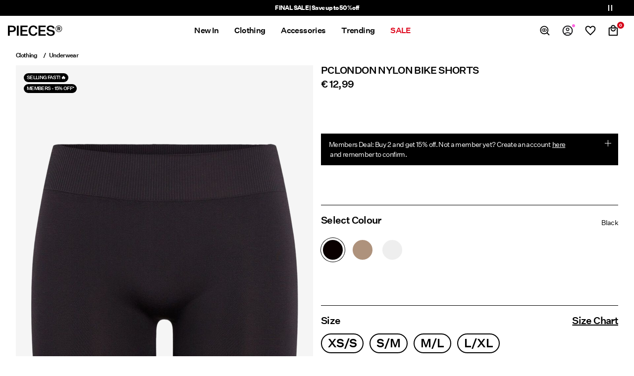

--- FILE ---
content_type: text/html;charset=UTF-8
request_url: https://www.pieces.com/en-at/pclondon-nylon-bike-shorts-17065440_Black.html
body_size: 25263
content:


























































<!DOCTYPE html>
<html lang="en"
data-locale="en_AT"
data-environment="2"
data-t="2026-02-01T03:10:45.730Z"
>
<head>

<script type="text/javascript" src="https://www.pieces.com/en-at/uncached" defer></script>



    
    <script>
        dataLayer = [{"page":{"brand":"pc","market":"AT","lang":"en","type":"pdp"},"ecommerce":{"currencyCode":"EUR","detail":{"actionField":{"list":"packshot"},"products":[{"name":"PCLONDON NYLON BIKE SHORTS","id":"5712613570478","brand":"pc","coupon":"pc-buy-2-get-15-callout-unregistred","category":"Underwear","inStockFlag":1,"bodyType":"","subbrand":"Pieces","colorFamily":"Black","colorPattern":"17065440_Black","variant":"S/M","gender":"Female","length":"","waist":"","material":"72% Recycled Nylon, 22% Nylon, 6% Elastane","price":"12.99","salesPrice":"12.99","quantity":"","articleNumber":"17065440","item_list_id":null}],"productVariants":["17065440_Black","17065440_Nature","17065440_Toffee","17065440_BrightWhite"]}}}];
    </script>

    <script>
        window.dataLayer.push({
            originalLocation: document.location.protocol + '//' +
                document.location.hostname +
                document.location.pathname +
                document.location.search
        });
    </script>





<script>
    if (!('customElements' in window)) {
        location.replace("/en-at/incompatiblebrowser");
    }
</script>

<script>
    if (/Highstreet/i.test(navigator.userAgent)) {
        document.documentElement.classList.add('highstreet-app');
    }

    if (/canvas/i.test(navigator.userAgent)) {
        document.documentElement.classList.add('canvas-app');
    }
</script>

<script defer type="text/javascript" src="/on/demandware.static/Sites-pc-Site/-/en_AT/v1769899325703/js/main.js"></script>

    <script defer type="text/javascript" src="/on/demandware.static/Sites-pc-Site/-/en_AT/v1769899325703/js/productDetail.js"
        >
    </script>


<meta charset="UTF-8">
<meta http-equiv="x-ua-compatible" content="ie=edge">
<meta name="viewport" content="width=device-width, initial-scale=1.0, minimum-scale=1.0, maximum-scale=2.0">


















    <script>
        window.lipscoreEnabled = false;
    </script>








    <script type="text/javascript">
        window.addEventListener('load', function(){
            if(window.top !== window.self){
                return;
            }

            if (/Highstreet/i.test(navigator.userAgent)) {
                return;
            }

            var script = document.createElement('script');
            script.setAttribute('id', "CookieConsent");
            script.setAttribute('data-culture', "en");
            script.src = 'https://policy.app.cookieinformation.com/uc.js';
            document.head.appendChild(script);
        }, false);

        window.addEventListener('CookieInformationAPIReady', function() {
            if (window.location.href.includes('privacy-policy.html') || 
                window.location.href.includes('cookie-policy.html')) {
                var t = setTimeout(() => {
                    (typeof hideCookieBanner === 'function') && hideCookieBanner();
                    clearTimeout(t);
                }, 10);
            }
        });
    </script>

    

    
    
    <script type="text/javascript">
        function gtag() { dataLayer.push(arguments); }
        gtag('set', 'developer_id.dNzMyY2', true);
        gtag('consent', 'default',
            {
                'ad_storage': 'denied',
                'analytics_storage': 'denied'
            }
        );

        function cookieInformationUpdateConsent () {    
            const cookieCatStatistic = window.CookieInformation.getConsentGivenFor('cookie_cat_statistic');
            if (cookieCatStatistic) {
                window.gtag('consent', 'update', { 'analytics_storage': 'granted' });
            }

            const cookieCatFunctional = window.CookieInformation.getConsentGivenFor('cookie_cat_functional');
            if (cookieCatFunctional) {
                window.gtag('consent', 'update', { 'ad_storage': 'granted' });
            }
        }

        window.addEventListener('CookieInformationConsentGiven', cookieInformationUpdateConsent);
    </script>




<!-- TrustBox script -->



<!-- End TrustBox script -->















<title>PCLONDON NYLON BIKE SHORTS | Black | PIECES® Austria</title>

<meta name="description" content="Buy PCLONDON NYLON BIKE SHORTS (Black) PIECES&reg; | Explore our collection of women's Underwear online! ✓ Free delivery over &euro;70 ✓ 100 day returns"/>
<meta name="keywords" content="Pieces"/>









    


<!--Google Tag Manager-->


<script>
    window.addEventListener('DOMContentLoaded', function(){
        var l = 'dataLayer';
        window[l] = window[l] || [];
        window[l].push({
            'gtm.start': new Date().getTime(),
            event: 'gtm.js'
        });

        var f = document.getElementsByTagName('script')[0],
            j = document.createElement('script'),
            dl = l != 'dataLayer' ? '&l=' + l : '';
        j.async = true;
        j.src = '//' + 'sst.pieces.com' + '/gtm.js?id=' + 'GTM-M8L8QRK' + dl;
        f.parentNode.insertBefore(j, f);
    }, false);
</script>

<!--End Google TagManager-->



    
        <meta property="og:image" content="https://www.pieces.com/on/demandware.static/-/Sites-pim-catalog/default/dw5613f514/pim-static/PC/17065440/17065440_Black_001.jpg">
    

    
        <meta property="og:type" content="product">
    

    
        <meta property="og:site_name" content="Pieces">
    

    
        <meta property="og:price:amount" content="12.99">
    

    
        <meta property="og:price:currency" content="EUR">
    

    
        <meta property="og:title" content="PCLONDON NYLON BIKE SHORTS | Black | PIECES&reg; Austria">
    

    

    
        <meta property="og:description" content="Buy PCLONDON NYLON BIKE SHORTS &#40;Black&#41; PIECES&reg; | Explore our collection of women&#39;s Underwear online! ✓ Free delivery over &#8364;70 ✓ 100 day returns">
    

    
        <meta name="robots" content="index,follow">
    

    
        <meta property="og:url" content="https://www.pieces.com/en-at/pclondon-nylon-bike-shorts-17065440_Black.html">
    


<link rel="icon" type="image/png" href="/on/demandware.static/Sites-pc-Site/-/default/dwc778258a/images/favicon-16x16.png" sizes="16x16" />





    
    <link rel="preload" href="/on/demandware.static/Sites-pc-Site/-/en_AT/v1769899325703/fonts/untitled_sans_regular.woff2" as="font" type="font/woff2" crossorigin="anonymous" />


<link rel="stylesheet" href="/on/demandware.static/Sites-pc-Site/-/en_AT/v1769899325703/css/global.css" />


    <link rel="stylesheet" href="/on/demandware.static/Sites-pc-Site/-/en_AT/v1769899325703/css/product/detail.css"  />

    <link rel="stylesheet" href="/on/demandware.static/Sites-pc-Site/-/en_AT/v1769899325703/css/product/size_guide.css"  />



    <meta name="google-site-verification" content="Ok6V47nFx5p0K3Nc-eIwOQVjg6snEVpHVf1z7rVym5w" />



    <meta name="facebook-domain-verification" content="obvm80dpbcxltglr9hldkln72ed8ql" />










<!--<script type="text/javascript">-->
<!--</script>-->







<link rel="canonical" href="https://www.pieces.com/en-at/pclondon-nylon-bike-shorts-17065440_Black.html"/>




<link rel="alternate" href="https://www.pieces.com/en-gb/pclondon-nylon-bike-shorts-17065440_Black.html" hreflang="en-GB" />

<link rel="alternate" href="https://www.pieces.com/fr-fr/pclondon---nylon-cycliste-17065440_Black.html" hreflang="fr-FR" />

<link rel="alternate" href="https://www.pieces.com/de-de/pclondon-nylon-radlerhose-17065440_Black.html" hreflang="de-DE" />

<link rel="alternate" href="https://www.pieces.com/en-nl/pclondon-nylon-bike-shorts-17065440_Black.html" hreflang="en-NL" />

<link rel="alternate" href="https://www.pieces.com/en-pl/pclondon-nylon-bike-shorts-17065440_Black.html" hreflang="en-PL" />

<link rel="alternate" href="https://www.pieces.com/en-de/pclondon-nylon-bike-shorts-17065440_Black.html" hreflang="en-DE" />

<link rel="alternate" href="https://www.pieces.com/en-no/pclondon-nylon-bike-shorts-17065440_Black.html" hreflang="en-NO" />

<link rel="alternate" href="https://www.pieces.com/it-it/shorts-da-bici-17065440_Black.html" hreflang="it-IT" />

<link rel="alternate" href="https://www.pieces.com/en-be/pclondon-nylon-bike-shorts-17065440_Black.html" hreflang="en-BE" />

<link rel="alternate" href="https://www.pieces.com/en-fi/pclondon-nylon-bike-shorts-17065440_Black.html" hreflang="en-FI" />

<link rel="alternate" href="https://www.pieces.com/pl-pl/szorty-rowerowe-17065440_Black.html" hreflang="pl-PL" />

<link rel="alternate" href="https://www.pieces.com/no-no/pclondon-nylon-sykkelshorts-17065440_Black.html" hreflang="no-NO" />

<link rel="alternate" href="https://www.pieces.com/en-es/pclondon-nylon-bike-shorts-17065440_Black.html" hreflang="en-ES" />

<link rel="alternate" href="https://www.pieces.com/en-it/pclondon-nylon-bike-shorts-17065440_Black.html" hreflang="en-IT" />

<link rel="alternate" href="https://www.pieces.com/fr-ch/pclondon---nylon-cycliste-17065440_Black.html" hreflang="fr-CH" />

<link rel="alternate" href="https://www.pieces.com/fi-fi/pyoeraeilyhousut-17065440_Black.html" hreflang="fi-FI" />

<link rel="alternate" href="https://www.pieces.com/en-at/pclondon-nylon-bike-shorts-17065440_Black.html" hreflang="en-AT" />

<link rel="alternate" href="https://www.pieces.com/en-ie/pclondon-nylon-bike-shorts-17065440_Black.html" hreflang="en-IE" />

<link rel="alternate" href="https://www.pieces.com/de-ch/pclondon-nylon-radlerhose-17065440_Black.html" hreflang="de-CH" />

<link rel="alternate" href="https://www.pieces.com/en-ch/pclondon-nylon-bike-shorts-17065440_Black.html" hreflang="en-CH" />

<link rel="alternate" href="https://www.pieces.com/sv-se/pclondon-nylon-cykelshorts-17065440_Black.html" hreflang="sv-SE" />

<link rel="alternate" href="https://www.pieces.com/da-dk/pclondon-nylon-cykelshorts-17065440_Black.html" hreflang="da-DK" />

<link rel="alternate" href="https://www.pieces.com/nl-nl/pclondon-nylon-fietsshort-17065440_Black.html" hreflang="nl-NL" />

<link rel="alternate" href="https://www.pieces.com/en-dk/pclondon-nylon-bike-shorts-17065440_Black.html" hreflang="en-DK" />

<link rel="alternate" href="https://www.pieces.com/de-at/pclondon-nylon-radlerhose-17065440_Black.html" hreflang="de-AT" />

<link rel="alternate" href="https://www.pieces.com/nl-be/pclondon-nylon-fietsshort-17065440_Black.html" hreflang="nl-BE" />

<link rel="alternate" href="https://www.pieces.com/en-fr/pclondon-nylon-bike-shorts-17065440_Black.html" hreflang="en-FR" />

<link rel="alternate" href="https://www.pieces.com/es-es/short-ciclista-17065440_Black.html" hreflang="es-ES" />

<link rel="alternate" href="https://www.pieces.com/en-se/pclondon-nylon-bike-shorts-17065440_Black.html" hreflang="en-SE" />

<link rel="alternate" href="https://www.pieces.com/fr-be/pclondon---nylon-cycliste-17065440_Black.html" hreflang="fr-BE" />

<link rel="alternate" href="https://www.pieces.com/en-gb/pclondon-nylon-bike-shorts-17065440_Black.html" hreflang="x-default" />


<script type="text/javascript">//<!--
/* <![CDATA[ (head-active_data.js) */
var dw = (window.dw || {});
dw.ac = {
    _analytics: null,
    _events: [],
    _category: "",
    _searchData: "",
    _anact: "",
    _anact_nohit_tag: "",
    _analytics_enabled: "true",
    _timeZone: "Europe/Amsterdam",
    _capture: function(configs) {
        if (Object.prototype.toString.call(configs) === "[object Array]") {
            configs.forEach(captureObject);
            return;
        }
        dw.ac._events.push(configs);
    },
	capture: function() { 
		dw.ac._capture(arguments);
		// send to CQ as well:
		if (window.CQuotient) {
			window.CQuotient.trackEventsFromAC(arguments);
		}
	},
    EV_PRD_SEARCHHIT: "searchhit",
    EV_PRD_DETAIL: "detail",
    EV_PRD_RECOMMENDATION: "recommendation",
    EV_PRD_SETPRODUCT: "setproduct",
    applyContext: function(context) {
        if (typeof context === "object" && context.hasOwnProperty("category")) {
        	dw.ac._category = context.category;
        }
        if (typeof context === "object" && context.hasOwnProperty("searchData")) {
        	dw.ac._searchData = context.searchData;
        }
    },
    setDWAnalytics: function(analytics) {
        dw.ac._analytics = analytics;
    },
    eventsIsEmpty: function() {
        return 0 == dw.ac._events.length;
    }
};
/* ]]> */
// -->
</script>
<script type="text/javascript">//<!--
/* <![CDATA[ (head-cquotient.js) */
var CQuotient = window.CQuotient = {};
CQuotient.clientId = 'bdtc-pc';
CQuotient.realm = 'BDTC';
CQuotient.siteId = 'pc';
CQuotient.instanceType = 'prd';
CQuotient.locale = 'en_AT';
CQuotient.fbPixelId = '__UNKNOWN__';
CQuotient.activities = [];
CQuotient.cqcid='';
CQuotient.cquid='';
CQuotient.cqeid='';
CQuotient.cqlid='';
CQuotient.apiHost='api.cquotient.com';
/* Turn this on to test against Staging Einstein */
/* CQuotient.useTest= true; */
CQuotient.useTest = ('true' === 'false');
CQuotient.initFromCookies = function () {
	var ca = document.cookie.split(';');
	for(var i=0;i < ca.length;i++) {
	  var c = ca[i];
	  while (c.charAt(0)==' ') c = c.substring(1,c.length);
	  if (c.indexOf('cqcid=') == 0) {
		CQuotient.cqcid=c.substring('cqcid='.length,c.length);
	  } else if (c.indexOf('cquid=') == 0) {
		  var value = c.substring('cquid='.length,c.length);
		  if (value) {
		  	var split_value = value.split("|", 3);
		  	if (split_value.length > 0) {
			  CQuotient.cquid=split_value[0];
		  	}
		  	if (split_value.length > 1) {
			  CQuotient.cqeid=split_value[1];
		  	}
		  	if (split_value.length > 2) {
			  CQuotient.cqlid=split_value[2];
		  	}
		  }
	  }
	}
}
CQuotient.getCQCookieId = function () {
	if(window.CQuotient.cqcid == '')
		window.CQuotient.initFromCookies();
	return window.CQuotient.cqcid;
};
CQuotient.getCQUserId = function () {
	if(window.CQuotient.cquid == '')
		window.CQuotient.initFromCookies();
	return window.CQuotient.cquid;
};
CQuotient.getCQHashedEmail = function () {
	if(window.CQuotient.cqeid == '')
		window.CQuotient.initFromCookies();
	return window.CQuotient.cqeid;
};
CQuotient.getCQHashedLogin = function () {
	if(window.CQuotient.cqlid == '')
		window.CQuotient.initFromCookies();
	return window.CQuotient.cqlid;
};
CQuotient.trackEventsFromAC = function (/* Object or Array */ events) {
try {
	if (Object.prototype.toString.call(events) === "[object Array]") {
		events.forEach(_trackASingleCQEvent);
	} else {
		CQuotient._trackASingleCQEvent(events);
	}
} catch(err) {}
};
CQuotient._trackASingleCQEvent = function ( /* Object */ event) {
	if (event && event.id) {
		if (event.type === dw.ac.EV_PRD_DETAIL) {
			CQuotient.trackViewProduct( {id:'', alt_id: event.id, type: 'raw_sku'} );
		} // not handling the other dw.ac.* events currently
	}
};
CQuotient.trackViewProduct = function(/* Object */ cqParamData){
	var cq_params = {};
	cq_params.cookieId = CQuotient.getCQCookieId();
	cq_params.userId = CQuotient.getCQUserId();
	cq_params.emailId = CQuotient.getCQHashedEmail();
	cq_params.loginId = CQuotient.getCQHashedLogin();
	cq_params.product = cqParamData.product;
	cq_params.realm = cqParamData.realm;
	cq_params.siteId = cqParamData.siteId;
	cq_params.instanceType = cqParamData.instanceType;
	cq_params.locale = CQuotient.locale;
	
	if(CQuotient.sendActivity) {
		CQuotient.sendActivity(CQuotient.clientId, 'viewProduct', cq_params);
	} else {
		CQuotient.activities.push({activityType: 'viewProduct', parameters: cq_params});
	}
};
/* ]]> */
// -->
</script>
<!-- Demandware Apple Pay -->

<style type="text/css">ISAPPLEPAY{display:inline}.dw-apple-pay-button,.dw-apple-pay-button:hover,.dw-apple-pay-button:active{background-color:black;background-image:-webkit-named-image(apple-pay-logo-white);background-position:50% 50%;background-repeat:no-repeat;background-size:75% 60%;border-radius:5px;border:1px solid black;box-sizing:border-box;margin:5px auto;min-height:30px;min-width:100px;padding:0}
.dw-apple-pay-button:after{content:'Apple Pay';visibility:hidden}.dw-apple-pay-button.dw-apple-pay-logo-white{background-color:white;border-color:white;background-image:-webkit-named-image(apple-pay-logo-black);color:black}.dw-apple-pay-button.dw-apple-pay-logo-white.dw-apple-pay-border{border-color:black}</style>


    
        <script type="application/ld+json">
            {"@context":"https://schema.org/","@type":"Product","name":"PCLONDON NYLON BIKE SHORTS","description":"- Shorts - Slim-fitting - Regular waist - Short in length - Soft and elastic fabric - Rib edge","mpn":"17065440_Black","sku":"17065440_Black","color":"Black","brand":{"@type":"Brand","name":"Pieces"},"image":["https://www.pieces.com/dw/image/v2/BDTC_PRD/on/demandware.static/-/Sites-pim-catalog/default/dw5613f514/pim-static/PC/17065440/17065440_Black_001.jpg?sw=900&sh=1200&strip=false","https://www.pieces.com/dw/image/v2/BDTC_PRD/on/demandware.static/-/Sites-pim-catalog/default/dw9138b75a/pim-static/PC/17065440/17065440_Black_004.jpg?sw=900&sh=1200&strip=false","https://www.pieces.com/dw/image/v2/BDTC_PRD/on/demandware.static/-/Sites-pim-catalog/default/dwaee899e2/pim-static/PC/17065440/17065440_Black_005.jpg?sw=900&sh=1200&strip=false","https://www.pieces.com/dw/image/v2/BDTC_PRD/on/demandware.static/-/Sites-pim-catalog/default/dw89c1c928/pim-static/PC/17065440/17065440_Black_006.jpg?sw=900&sh=1200&strip=false","https://www.pieces.com/dw/image/v2/BDTC_PRD/on/demandware.static/-/Sites-pim-catalog/default/dw3727b192/pim-static/PC/17065440/17065440_Black_003.jpg?sw=900&sh=1200&strip=false","https://www.pieces.com/dw/image/v2/BDTC_PRD/on/demandware.static/-/Sites-pim-catalog/default/dw86fdb87e/pim-static/PC/17065440/17065440_Black_002.jpg?sw=900&sh=1200&strip=false"],"offers":{"url":"https://www.pieces.com/en-at/pclondon-nylon-bike-shorts-17065440_Black.html","@type":"Offer","priceCurrency":"EUR","price":"12.99","availability":"https://schema.org/InStock","shippingDetails":[{"@type":"OfferShippingDetails","shippingLabel":"EXPRESS","shippingDestination":{"@type":"DefinedRegion","addressCountry":"AT"},"shippingRate":{"@type":"MonetaryAmount","value":"14.95","currency":"EUR"},"deliveryTime":{"@type":"ShippingDeliveryTime","handlingTime":{"@type":"QuantitativeValue","minValue":1,"maxValue":2,"unitCode":"d"},"transitTime":{"@type":"QuantitativeValue","minValue":1,"maxValue":2,"unitCode":"d"}}},{"@type":"OfferShippingDetails","shippingLabel":"STANDARD","shippingDestination":{"@type":"DefinedRegion","addressCountry":"AT"},"shippingRate":{"@type":"MonetaryAmount","value":"4.95","currency":"EUR"},"deliveryTime":{"@type":"ShippingDeliveryTime","handlingTime":{"@type":"QuantitativeValue","minValue":3,"maxValue":4,"unitCode":"d"},"transitTime":{"@type":"QuantitativeValue","minValue":1,"maxValue":5,"unitCode":"d"}}}]}}
        </script>
    
        <script type="application/ld+json">
            {"@context":"https://schema.org/","@type":"ProductGroup","productGroupID":"17065440","name":"PCLONDON NYLON BIKE SHORTS","description":"- Shorts - Slim-fitting - Regular waist - Short in length - Soft and elastic fabric - Rib edge","brand":{"@type":"Brand","name":"Pieces"},"variesBy":["https://schema.org/color","https://schema.org/size"],"hasVariant":[{"@context":"https://schema.org/","@type":"Product","sku":"17065440_Black","gtin13":"5712613570478","name":"PCLONDON NYLON BIKE SHORTS","color":"Black","size":"S/M","image":"https://www.pieces.com/dw/image/v2/BDTC_PRD/on/demandware.static/-/Sites-pim-catalog/default/dw5613f514/pim-static/PC/17065440/17065440_Black_001.jpg?sw=900&sh=1200&strip=false","offers":{"@type":"Offer","url":"https://www.pieces.com/en-at/pclondon-nylon-bike-shorts-5712613570478.html","priceCurrency":"EUR","price":"12.99","availability":"https://schema.org/InStock"}},{"@context":"https://schema.org/","@type":"Product","sku":"17065440_Black","gtin13":"5712837977800","name":"PCLONDON NYLON BIKE SHORTS","color":"Black","size":"XS/S","image":"https://www.pieces.com/dw/image/v2/BDTC_PRD/on/demandware.static/-/Sites-pim-catalog/default/dw5613f514/pim-static/PC/17065440/17065440_Black_001.jpg?sw=900&sh=1200&strip=false","offers":{"@type":"Offer","url":"https://www.pieces.com/en-at/pclondon-nylon-bike-shorts-5712837977800.html","priceCurrency":"EUR","price":"12.99","availability":"https://schema.org/InStock"}},{"@context":"https://schema.org/","@type":"Product","sku":"17065440_Black","gtin13":"5712615594366","name":"PCLONDON NYLON BIKE SHORTS","color":"Black","size":"L/XL","image":"https://www.pieces.com/dw/image/v2/BDTC_PRD/on/demandware.static/-/Sites-pim-catalog/default/dw5613f514/pim-static/PC/17065440/17065440_Black_001.jpg?sw=900&sh=1200&strip=false","offers":{"@type":"Offer","url":"https://www.pieces.com/en-at/pclondon-nylon-bike-shorts-5712615594366.html","priceCurrency":"EUR","price":"12.99","availability":"https://schema.org/InStock"}},{"@context":"https://schema.org/","@type":"Product","sku":"17065440_Black","gtin13":"5712615594359","name":"PCLONDON NYLON BIKE SHORTS","color":"Black","size":"M/L","image":"https://www.pieces.com/dw/image/v2/BDTC_PRD/on/demandware.static/-/Sites-pim-catalog/default/dw5613f514/pim-static/PC/17065440/17065440_Black_001.jpg?sw=900&sh=1200&strip=false","offers":{"@type":"Offer","url":"https://www.pieces.com/en-at/pclondon-nylon-bike-shorts-5712615594359.html","priceCurrency":"EUR","price":"12.99","availability":"https://schema.org/InStock"}},{"@context":"https://schema.org/","@type":"Product","sku":"17065440_Nature","gtin13":"5713610096510","name":"PCLONDON NYLON BIKE SHORTS","color":"Beige","size":"XS/S","image":"https://www.pieces.com/dw/image/v2/BDTC_PRD/on/demandware.static/-/Sites-pim-catalog/default/dw1bbd0b52/pim-static/PC/17065440/17065440_Nature_001.jpg?sw=900&sh=1200&strip=false","offers":{"@type":"Offer","url":"https://www.pieces.com/en-at/pclondon-nylon-bike-shorts-5713610096510.html","priceCurrency":"EUR","price":"12.99","availability":"https://schema.org/InStock"}},{"@context":"https://schema.org/","@type":"Product","sku":"17065440_Nature","gtin13":"5713025915833","name":"PCLONDON NYLON BIKE SHORTS","color":"Beige","size":"S/M","image":"https://www.pieces.com/dw/image/v2/BDTC_PRD/on/demandware.static/-/Sites-pim-catalog/default/dw1bbd0b52/pim-static/PC/17065440/17065440_Nature_001.jpg?sw=900&sh=1200&strip=false","offers":{"@type":"Offer","url":"https://www.pieces.com/en-at/pclondon-nylon-bike-shorts-5713025915833.html","priceCurrency":"EUR","price":"12.99","availability":"https://schema.org/OutOfStock"}},{"@context":"https://schema.org/","@type":"Product","sku":"17065440_Nature","gtin13":"5713025915826","name":"PCLONDON NYLON BIKE SHORTS","color":"Beige","size":"M/L","image":"https://www.pieces.com/dw/image/v2/BDTC_PRD/on/demandware.static/-/Sites-pim-catalog/default/dw1bbd0b52/pim-static/PC/17065440/17065440_Nature_001.jpg?sw=900&sh=1200&strip=false","offers":{"@type":"Offer","url":"https://www.pieces.com/en-at/pclondon-nylon-bike-shorts-5713025915826.html","priceCurrency":"EUR","price":"12.99","availability":"https://schema.org/InStock"}},{"@context":"https://schema.org/","@type":"Product","sku":"17065440_Nature","gtin13":"5713025915840","name":"PCLONDON NYLON BIKE SHORTS","color":"Beige","size":"L/XL","image":"https://www.pieces.com/dw/image/v2/BDTC_PRD/on/demandware.static/-/Sites-pim-catalog/default/dw1bbd0b52/pim-static/PC/17065440/17065440_Nature_001.jpg?sw=900&sh=1200&strip=false","offers":{"@type":"Offer","url":"https://www.pieces.com/en-at/pclondon-nylon-bike-shorts-5713025915840.html","priceCurrency":"EUR","price":"12.99","availability":"https://schema.org/InStock"}},{"@context":"https://schema.org/","@type":"Product","sku":"17065440_Toffee","gtin13":"5715214420098","name":"PCLONDON NYLON BIKE SHORTS","color":"Brown","size":"XS/S","image":"https://www.pieces.com/dw/image/v2/BDTC_PRD/on/demandware.static/-/Sites-pim-catalog/default/dw35f9f62d/pim-static/PC/17065440/17065440_Toffee_001.jpg?sw=900&sh=1200&strip=false","offers":{"@type":"Offer","url":"https://www.pieces.com/en-at/pclondon-nylon-bike-shorts-5715214420098.html","priceCurrency":"EUR","price":"12.99","availability":"https://schema.org/OutOfStock"}},{"@context":"https://schema.org/","@type":"Product","sku":"17065440_Toffee","gtin13":"5715214420111","name":"PCLONDON NYLON BIKE SHORTS","color":"Brown","size":"L/XL","image":"https://www.pieces.com/dw/image/v2/BDTC_PRD/on/demandware.static/-/Sites-pim-catalog/default/dw35f9f62d/pim-static/PC/17065440/17065440_Toffee_001.jpg?sw=900&sh=1200&strip=false","offers":{"@type":"Offer","url":"https://www.pieces.com/en-at/pclondon-nylon-bike-shorts-5715214420111.html","priceCurrency":"EUR","price":"12.99","availability":"https://schema.org/OutOfStock"}},{"@context":"https://schema.org/","@type":"Product","sku":"17065440_Toffee","gtin13":"5715214420104","name":"PCLONDON NYLON BIKE SHORTS","color":"Brown","size":"M/L","image":"https://www.pieces.com/dw/image/v2/BDTC_PRD/on/demandware.static/-/Sites-pim-catalog/default/dw35f9f62d/pim-static/PC/17065440/17065440_Toffee_001.jpg?sw=900&sh=1200&strip=false","offers":{"@type":"Offer","url":"https://www.pieces.com/en-at/pclondon-nylon-bike-shorts-5715214420104.html","priceCurrency":"EUR","price":"12.99","availability":"https://schema.org/OutOfStock"}},{"@context":"https://schema.org/","@type":"Product","sku":"17065440_Toffee","gtin13":"5715206118576","name":"PCLONDON NYLON BIKE SHORTS","color":"Brown","size":"S/M","image":"https://www.pieces.com/dw/image/v2/BDTC_PRD/on/demandware.static/-/Sites-pim-catalog/default/dw35f9f62d/pim-static/PC/17065440/17065440_Toffee_001.jpg?sw=900&sh=1200&strip=false","offers":{"@type":"Offer","url":"https://www.pieces.com/en-at/pclondon-nylon-bike-shorts-5715206118576.html","priceCurrency":"EUR","price":"12.99","availability":"https://schema.org/OutOfStock"}},{"@context":"https://schema.org/","@type":"Product","sku":"17065440_BrightWhite","gtin13":"5713449300215","name":"PCLONDON NYLON BIKE SHORTS","color":"White","size":"XS/S","image":"https://www.pieces.com/dw/image/v2/BDTC_PRD/on/demandware.static/-/Sites-pim-catalog/default/dw7235c015/pim-static/PC/17065440/17065440_BrightWhite_001.jpg?sw=900&sh=1200&strip=false","offers":{"@type":"Offer","url":"https://www.pieces.com/en-at/pclondon-nylon-bike-shorts-5713449300215.html","priceCurrency":"EUR","price":"12.99","availability":"https://schema.org/InStock"}},{"@context":"https://schema.org/","@type":"Product","sku":"17065440_BrightWhite","gtin13":"5713025915956","name":"PCLONDON NYLON BIKE SHORTS","color":"White","size":"M/L","image":"https://www.pieces.com/dw/image/v2/BDTC_PRD/on/demandware.static/-/Sites-pim-catalog/default/dw7235c015/pim-static/PC/17065440/17065440_BrightWhite_001.jpg?sw=900&sh=1200&strip=false","offers":{"@type":"Offer","url":"https://www.pieces.com/en-at/pclondon-nylon-bike-shorts-5713025915956.html","priceCurrency":"EUR","price":"12.99","availability":"https://schema.org/InStock"}},{"@context":"https://schema.org/","@type":"Product","sku":"17065440_BrightWhite","gtin13":"5713025915963","name":"PCLONDON NYLON BIKE SHORTS","color":"White","size":"S/M","image":"https://www.pieces.com/dw/image/v2/BDTC_PRD/on/demandware.static/-/Sites-pim-catalog/default/dw7235c015/pim-static/PC/17065440/17065440_BrightWhite_001.jpg?sw=900&sh=1200&strip=false","offers":{"@type":"Offer","url":"https://www.pieces.com/en-at/pclondon-nylon-bike-shorts-5713025915963.html","priceCurrency":"EUR","price":"12.99","availability":"https://schema.org/OutOfStock"}},{"@context":"https://schema.org/","@type":"Product","sku":"17065440_BrightWhite","gtin13":"5713025915970","name":"PCLONDON NYLON BIKE SHORTS","color":"White","size":"L/XL","image":"https://www.pieces.com/dw/image/v2/BDTC_PRD/on/demandware.static/-/Sites-pim-catalog/default/dw7235c015/pim-static/PC/17065440/17065440_BrightWhite_001.jpg?sw=900&sh=1200&strip=false","offers":{"@type":"Offer","url":"https://www.pieces.com/en-at/pclondon-nylon-bike-shorts-5713025915970.html","priceCurrency":"EUR","price":"12.99","availability":"https://schema.org/InStock"}}]}
        </script>
    
        <script type="application/ld+json">
            {"@context":"https://schema.org/","@type":"BreadcrumbList","itemListElement":[{"@type":"ListItem","position":1,"item":{"@id":"https://www.pieces.com/en-at/home","name":"Home"}},{"@type":"ListItem","position":2,"item":{"@id":"/en-at/clothing/","name":"Clothing"}},{"@type":"ListItem","position":3,"item":{"@id":"/en-at/clothing/lingerie/","name":"Underwear"}}]}
        </script>
    



<meta name=version content=1.0.1217 />

</head>
<body
id="site-pc"
data-ping-url="https://www.pieces.com/en-at/ping"
data-wishlist-enabled="true"
data-wishlist-add="/en-at/wishlist/addproduct"
data-wishlist-remove="/on/demandware.store/Sites-pc-Site/en_AT/Wishlist-RemoveProduct"
data-wishlist="/on/demandware.store/Sites-pc-Site/en_AT/Wishlist-GetListJson"
data-mc-url="/on/demandware.store/Sites-pc-Site/en_AT/MCAnalytics-Handle"
class="page-product-show"
>
<!-- VoyadoTracking Script --><script>(function (i, s, o, g, r, a, m) {i['VoyadoAnalyticsObject'] = r;i[r] = i[r] || function () { (i[r].q = i[r].q || []).push(arguments) }, i[r].l = 1 * new Date();a = s.createElement(o), m = s.getElementsByTagName(o)[0];a.async = 1;a.src = g;m.parentNode.insertBefore(a, m)})(window, document, 'script', 'https://assets.voyado.com/jsfiles/analytics_0.1.7.min.js', 'va');va('setTenant', 'pieces');</script><!-- End VoyadoTracking Script --><!-- VoyadoTracking Variables --><script>window.VOYADO_TRACKING = true; 
window.VOYADO_TRACK_PRODUCT_VIEW = true; 
window.VOYADO_TRACK_ABANDONED_CART = true; 
window.VOYADO_GET_CONTACT_URL = '/on/demandware.store/Sites-pc-Site/en_AT/VoyadoTracking-GetContactId'; 
window.VOYADO_GET_CART_URL = '/on/demandware.store/Sites-pc-Site/en_AT/VoyadoTracking-GetCart'; 
</script><!-- End VoyadoTracking Variables --><!-- VoyadoTracking PDP --><script>window.VOYADO_TRIGGER_PVIEW = true; 
window.VOYADO_PVIEW_PID = '5712613570478'; 
window.VOYADO_PVIEW_CAT = 'Underwear'; 
</script><!-- End VoyadoTracking PDP --><!-- Relewise Script --><script>(function (i, s, o, g, r, a, m) {a = s.createElement(o), m = s.getElementsByTagName(o)[0];a.async = 1;a.src = g;m.parentNode.insertBefore(a, m)})(window, document, 'script', 'https://www.pieces.com/on/demandware.store/Sites-pc-Site/en_AT/Relewise-Tracking');</script><!-- End Relewise Tracking Script -->

<svg version="1.1" xmlns="http://www.w3.org/2000/svg" xmlns:xlink="http://www.w3.org/2000/svg" style="display: none;">
    <defs>
        <g id="icon-wishlist">
            <path d="M12.0558 17.4172L7.23186 12.3657C7.23169 12.3656 7.23153 12.3654 7.23136 12.3652C6.71009 11.8151 6.40039 11.0663 6.40039 10.3281C6.40039 8.6851 7.69427 7.3999 9.29451 7.3999C10.2765 7.3999 11.1558 7.89596 11.672 8.63848L12.0004 9.11092L12.3288 8.63848C12.8428 7.8992 13.7793 7.3999 14.7063 7.3999C16.3065 7.3999 17.6004 8.6851 17.6004 10.3281C17.6004 11.0665 17.2905 11.8155 16.7689 12.3657L16.7668 12.368L12.0558 17.4172Z" />
        </g>
        <g id="icon-wishlist-service">
            <path xmlns="http://www.w3.org/2000/svg" d="M11.9861 21.4556L10.7209 20.3186C8.92979 18.6717 7.45123 17.2518 6.28516 16.0589C5.1191 14.8661 4.18969 13.7978 3.49694 12.8539C2.80419 11.9101 2.32031 11.0514 2.04531 10.2778C1.77031 9.50429 1.63281 8.71959 1.63281 7.92374C1.63281 6.31689 2.1707 4.97501 3.24646 3.89809C4.32225 2.82117 5.65212 2.28271 7.23609 2.28271C8.17937 2.28271 9.05215 2.49358 9.85441 2.91531C10.6567 3.33705 11.3672 3.95407 11.9861 4.76639C12.7049 3.90407 13.4515 3.27455 14.2257 2.87781C14.9999 2.48108 15.8367 2.28271 16.7361 2.28271C18.3361 2.28271 19.6747 2.82131 20.7518 3.89849C21.829 4.97567 22.3676 6.31788 22.3676 7.92511C22.3676 8.71976 22.2301 9.50158 21.9551 10.2706C21.6801 11.0395 21.1962 11.896 20.5035 12.8398C19.8107 13.7836 18.8796 14.8549 17.7101 16.0535C16.5406 17.2521 15.059 18.6738 13.2654 20.3186L11.9861 21.4556ZM11.979 18.8447C13.6616 17.2947 15.043 15.9727 16.1233 14.8784C17.2035 13.7842 18.0598 12.8275 18.6921 12.0083C19.3243 11.1891 19.7649 10.4597 20.0138 9.82019C20.2627 9.18067 20.3872 8.5503 20.3872 7.92907C20.3872 6.86412 20.0472 5.98689 19.3674 5.29739C18.6875 4.60791 17.8146 4.26316 16.7486 4.26316C15.9135 4.26316 15.1376 4.52802 14.4209 5.05774C13.7042 5.58744 13.1209 6.32258 12.6709 7.26316H11.2904C10.8595 6.32983 10.2817 5.5965 9.55716 5.06316C8.83263 4.52983 8.05784 4.26316 7.23279 4.26316C6.17952 4.26316 5.3153 4.60488 4.64014 5.28831C3.96497 5.97175 3.62739 6.85331 3.62739 7.93301C3.62739 8.56915 3.75392 9.21202 4.00699 9.86162C4.26004 10.5112 4.70297 11.2492 5.33579 12.0757C5.96859 12.9021 6.82321 13.8583 7.89966 14.9441C8.97611 16.03 10.3359 17.3302 11.979 18.8447Z" />
        </g>
        <g id="icon-toggle-four">
            <path d="M1 1H6V6H1V1Z" stroke="black" stroke-width="2"/>
            <path d="M10 1H15V6H10V1Z" stroke="black" stroke-width="2"/>
            <path d="M1 10H6V15H1V10Z" stroke="black" stroke-width="2"/>
            <path d="M10 10H15V15H10V10Z" stroke="black" stroke-width="2"/>
        </g>
        <g id="icon-toggle-two">
            <path d="M1 1H6V15H1V1Z" stroke="black" stroke-width="2"/>
            <path d="M10 1H15V15H10V1Z" stroke="black" stroke-width="2"/>
        </g>
        <g id="icon-toggle-one">
            <rect x="1" y="1" width="14" height="14" stroke="black" stroke-width="2"/>
        </g>
    </defs>
</svg>




<!--Google Tag Manager-->

<noscript>
<iframe src="//sst.pieces.com/ns.html?id=GTM-M8L8QRK" height="0" width="0" style="display:none;visibility:hidden;"></iframe>
</noscript>

<!--End Google Tag Manager-->
<div class="page" data-action="Product-Show" data-querystring="pid=17065440_Black">















































	 


	


    
        
        
        <div class="slim-banner slim-banner-has-controls" data-layer-promotion-view="{&quot;id&quot;:&quot;Slim banner&quot;,&quot;name&quot;:&quot;Slim banner widget&quot;,&quot;row_id&quot;:&quot;slim-header-banner&quot;,&quot;column_id&quot;:1}">
            <div class="slim-banner-wrapper">
                
                    
                    
                        
                        
                            
                                <style type="text/css">
                                    .slim-banner { background-color: #000000 !important;}
.slim-banner .slim-banner-controls { background-color: #000000 !important;}
                                </style>
                            
                            <p
                                data-id="pc-slim-banner-sale"
                                data-layer-action="widgetClick"
                                data-layer-click-info="{&quot;event&quot;:&quot;promotionClick&quot;,&quot;ecommerce&quot;:{&quot;promoClick&quot;:{&quot;promotions&quot;:[{&quot;id&quot;:&quot;Slim banner&quot;,&quot;name&quot;:&quot;Slim banner widget&quot;,&quot;row_id&quot;:&quot;slim-header-banner&quot;,&quot;column_id&quot;:1}]}}}"
                                data-promo-action-info="CTA | Position 0">
                                <a href="https://www.pieces.com/en-at/pc-sale/"> FINAL SALE |  Save up to 50% off</a>
                            </p>
                        
                    
                
                    
                    
                        
                        
                            
                                <style type="text/css">
                                    .slim-banner { background-color: #000000 !important;}
.slim-banner .slim-banner-controls { background-color: #000000 !important;}
.slim-banner, .slim-banner a { color: #ffffff !important;}
.slim-banner .slim-banner-controls .slim-banner-button { background-color: #ffffff !important;}
.slim-banner, .slim-banner a { font-weight: bold !important;}
                                </style>
                            
                            <p
                                data-id="pc-slim-banner-myaccount"
                                data-layer-action="widgetClick"
                                data-layer-click-info="{&quot;event&quot;:&quot;promotionClick&quot;,&quot;ecommerce&quot;:{&quot;promoClick&quot;:{&quot;promotions&quot;:[{&quot;id&quot;:&quot;Slim banner&quot;,&quot;name&quot;:&quot;Slim banner widget&quot;,&quot;row_id&quot;:&quot;slim-header-banner&quot;,&quot;column_id&quot;:1}]}}}"
                                data-promo-action-info="CTA | Position 1">
                                <a href="https://www.pieces.com/en-at/register"> Create an account & get 10% off  </a>
                            </p>
                        
                    
                
                    
                    
                        
                        
                            
                                <style type="text/css">
                                    .slim-banner { background-color: #000000 !important;}
.slim-banner .slim-banner-controls { background-color: #000000 !important;}
.slim-banner, .slim-banner a { color: #ffffff !important;}
.slim-banner .slim-banner-controls .slim-banner-button { background-color: #ffffff !important;}
.slim-banner, .slim-banner a { font-weight: bold !important;}
                                </style>
                            
                            <p
                                data-id="pc-slim-banner-new-in"
                                data-layer-action="widgetClick"
                                data-layer-click-info="{&quot;event&quot;:&quot;promotionClick&quot;,&quot;ecommerce&quot;:{&quot;promoClick&quot;:{&quot;promotions&quot;:[{&quot;id&quot;:&quot;Slim banner&quot;,&quot;name&quot;:&quot;Slim banner widget&quot;,&quot;row_id&quot;:&quot;slim-header-banner&quot;,&quot;column_id&quot;:1}]}}}"
                                data-promo-action-info="CTA | Position 2">
                                <a href="https://www.pieces.com/en-at/new-in/"> Explore our new arrivals here! </a>
                            </p>
                        
                    
                
                
                    <div class="slim-banner-controls">
                        <button class="slim-banner-button slim-banner-button--pause" type="button" aria-label="Controls Slim banner"></button>
                    </div>
                
            </div>
        </div>
        <script type="text/javascript">
            if (true || !/canvas/i.test(navigator.userAgent)) {
                document.body.classList.add('slim-banner--visible');
            }
        </script>
    

 
	



<div class="menu-overlay menu-overlay--backdrop" aria-hidden="true"></div>

<div class="mini-cart-overlay" aria-hidden="true"></div>
<div class="account-menu-overlay" aria-hidden="true"></div>


<div class="service-bar__top-navigation">
    <button
        class="service-bar__back-button js-back-button"
        title="Go Back"
        data-home-link="https://www.pieces.com/en-at/home"
        aria-label="Go Back"></button>

    
        <a
    href="/en-at/home"
    class="header__logo-link "
    title="Return to Home Page"
    data-layer-action="logoClick"
    tabindex="0">
</a>

    

    <button 
        class="service-bar__search-button-app icon__link"
        title="Search"
        data-placeholder="Search"
        data-event-label="App Top Bar"
        aria-label="Search"></button>
</div>

<div class="service-bar__bottom-navigation">
    <a 
        class="bottom-navigation__home-button "
        title="Home"
        href="/en-at/home"
        data-layer-action="serviceBarIconClick"
        data-label="Home | App Bottom Bar">
        <svg viewBox="0 0 24 24">
            <use href="https://www.pieces.com/on/demandware.static/Sites-pc-Site/-/en_AT/v1769899325703/images/icon-defs-app.svg#icon-home-app"></use>
        </svg>
        <span>Home</span>
    </a>

    <button 
        class="bottom-navigation__menu-button js-menu-burger-button-app"
        title="Menu"
        data-menu-action="openMenu"
        data-menu-label="App Bottom Bar"
        aria-label="Menu">
        <svg viewBox="0 0 24 24">
            <use href="https://www.pieces.com/on/demandware.static/Sites-pc-Site/-/en_AT/v1769899325703/images/icon-defs-app.svg#icon-burger-app"></use>
        </svg>
        <span>Menu</span>
    </button>

    <a 
        class="bottom-navigation__wishlist-button "
        title="Wishlist"
        href="/en-at/wishlist"
        data-layer-action="serviceBarIconClick"
        data-label="Wishlist | App Bottom Bar">
        <svg viewBox="0 0 24 24">
            <use href="https://www.pieces.com/on/demandware.static/Sites-pc-Site/-/en_AT/v1769899325703/images/icon-defs-app.svg#icon-wishlist-app"></use>
        </svg>
        <span>Wishlist</span>
    </a>

    <a 
        class="bottom-navigation__minicart-button "
        title="Bag"
        href="/en-at/cart"
        data-action-url="/en-at/minicart"
        data-layer-action="serviceBarIconClick"
        data-label="Bag | App Bottom Bar">
        <svg viewBox="0 0 24 24">
            <use href="https://www.pieces.com/on/demandware.static/Sites-pc-Site/-/en_AT/v1769899325703/images/icon-defs-app.svg#icon-minicart-app"></use>
        </svg>
        <span>Bag</span>
    </a>

    
    <a 
        class="bottom-navigation__account-button js-registered hidden "
        title="Account"
        href="/en-at/account"
        data-layer-action="serviceBarIconClick"
        data-label="My account | App Bottom Bar">
        <svg viewBox="0 0 24 24">
            <use href="https://www.pieces.com/on/demandware.static/Sites-pc-Site/-/en_AT/v1769899325703/images/icon-defs-app.svg#icon-account-app"></use>
        </svg>
        <span>Account</span>
    </a>
    <a 
        class="bottom-navigation__account-button js-unregistered "
        title="Account"
        href="/en-at/login"
        data-layer-action="serviceBarIconClick"
        data-label="Sign in | App Bottom Bar">
        <svg viewBox="0 0 24 24">
            <use href="https://www.pieces.com/on/demandware.static/Sites-pc-Site/-/en_AT/v1769899325703/images/icon-defs-app.svg#icon-account-app"></use>
        </svg>
        <span>Account</span>
        <span class="bottom-navigation__account-notification"></span>
    </a>
</div>



<div class="page-header-container">
    <header class="header header--secondary  header--icon-bar">
    <div class="header__service-bar-mobile">
        <button class="service-bar-mobile__menu-button js-menu-burger-button"
            data-menu-action="openMenu"
            aria-label="Menu">
                <span class="service-bar__text-icon">Menu</span>
            </button>
        <div class="service-bar-mobile__search-placeholder"></div>
    </div>

    
    <div class="header__logo">
        <a
    href="/en-at/home"
    class="header__logo-link "
    title="Return to Home Page"
    data-layer-action="logoClick"
    tabindex="0">
</a>

    </div>

    
    



<div class="header__service-bar">
    <div class="service-bar">
        
        <div class="service-bar__search">
            <button class="service-bar__search-button service-bar__icon"
                    type="button"
                    title="Search"
                    data-placeholder="Search"
                    aria-label="Search">
                    <span class="service-bar__text-icon">Search</span> 
            </button>
        </div>

        
        <div class="service-bar__account service-bar__account--desktop-only account-menu">
            <div class="account-menu__button js-registered hidden">
                <a class="service-bar__icon"
                    href="/en-at/account"
                    data-layer-action="myAccountClick"
                    data-label="My account"
                    title="My Account">
                    <span class="service-bar__text-icon">Account</span> 
                </a>
            </div>
            <div class="account-menu__button js-unregistered hidden">
                <a class=" service-bar__icon"
                    href="/en-at/login"
                    data-layer-action="myAccountClick"
                    data-label="Sign in"
                    title="Sign in">
                    <span class="service-bar__text-icon">Account</span> 
                </a>
                <span class="account-menu__button-notification"></span>
            </div>

            <div class="account-menu__flyout">
                <ul class="account-menu__list" tabindex="-1">
                    <li>
                        <a href="/en-at/account" 
                            tabindex="-1" 
                            aria-hidden="true"
                            data-layer-action="myAccountDropdownClick"
                            data-label="Dashboard"
                        >
                            Overview
                        </a>
                    </li>
                    <li>
                        <a href="https://www.pieces.com/en-at/account/orders"
                            tabindex="-1" 
                            aria-hidden="true"
                            data-layer-action="myAccountDropdownClick"
                            data-label="Order history"
                        >
                            Orders
                        </a>
                    </li>
                    
                    <li>
                        <a href="https://www.pieces.com/en-at/account/profile"
                            tabindex="-1" 
                            aria-hidden="true"
                            data-layer-action="myAccountDropdownClick"
                            data-label="Profile"
                        >
                            Profile
                        </a>
                    </li>
                    
                        <li>
                            <a href="/en-at/account/newsletter-edit"
                                tabindex="-1" 
                                aria-hidden="true"
                                data-layer-action="myAccountDropdownClick"
                                data-label="Newsletter"
                            >
                                Newsletters
                            </a>
                        </li>
                    
                    <li class="account-menu__list-item account-menu__list-item--wishlist">
                        <a href="/en-at/wishlist"
                            tabindex="-1" 
                            aria-hidden="true"
                            data-layer-action="myAccountDropdownClick"
                            data-label="Wishlist"
                        >
                            Wishlist
                        </a>
                    </li>
                    <li>
                        <a href="https://www.pieces.com/en-at/account/addresses"
                            tabindex="-1" 
                            aria-hidden="true"
                            data-layer-action="myAccountDropdownClick"
                            data-label="Addresses"
                        >
                            Addresses
                        </a>
                    </li>
                    <li class="account-menu__list-item account-menu__list-item--support">
                        <a href="https://support.pieces.com/hc/en-at"
                            tabindex="-1" 
                            aria-hidden="true"
                            data-layer-action="myAccountDropdownClick"
                            data-label="Support"
                        >
                            Support
                        </a>
                    </li>
                    <li>
                        <a href="/en-at/logout"
                            tabindex="-1" 
                            aria-hidden="true"
                            data-layer-action="myAccountDropdownClick"
                            data-click-action="logout"
                            data-label="Sign out"
                        >
                            Sign Out
                        </a>
                    </li>
                </ul>
            </div>
        </div>

        
            
            <div class="service-bar__wishlist">
                <a class="service-bar__wishlist-button service-bar__icon"
                    href="/en-at/wishlist"
                    title="Wishlist"
                    data-layer-action="serviceBarIconClick"
                    data-label="Wishlist"
                >
                    <svg viewBox="0 0 24 24">
                        <use href="#icon-wishlist-service"></use>
                    </svg>

                    <span class="service-bar__wishlist-button__count hidden">
                        
                        0
                    </span>
                </a>
            </div>
        

        
        <div class="service-bar__minicart-button service-bar__icon mini-cart"
            href="/en-at/cart"
            data-action-url="/en-at/minicart"
            data-layer-action="serviceBarIconClick"
            data-label="Bag"
        >
            
<a href="https://www.pieces.com/en-at/cart" title="Bag" aria-haspopup="true">
    <span class="service-bar__text-icon">Bag</span> 
    <span class="mini-cart__quantity mini-cart__quantity--hidden">
        
        0
    </span>
</a>
<div class="mini-cart__flyout">
    <div class="mini-cart__flyout__wrapper mini-cart__flyout__wrapper--placeholder loading-state-active-element">

    </div>
    <div class="remove-modal" id="removeProductModal" tabindex="-1" role="dialog" aria-labelledby="removeProductItemModal">
    <div class="remove-modal__content">
        <div class="remove-modal__body delete-confirmation-body" id="removeProductItemModal">
            Do you want to remove this product?
            <span class="remove-modal__bonus-info">Removing this product will also remove the free gift(s) from your bag.</span>
        </div>
        <div class="remove-modal__buttons">
            <button type="button" class="remove-modal__button--outline remove-modal__button-cancel" 
                    data-layer-action="cancelRemoveCartItem" 
                    data-dismiss="modal"
                    data-click-action="cancelRemove">
                Cancel
            </button>
            <button type="button" class="remove-modal__button--primary remove-modal__button-confirm"
                    data-dismiss="modal"
                    data-action=""
                    data-click-action="confirmRemove">
                Remove
            </button>
        </div>
    </div>
</div>

</div>

        </div>
    </div>
</div>


    
    <div class="header__menu" data-burger-menu="full">
        <div class="menu-overlay-burger" data-menu-action="closeMenu"></div>
        <button
            class="menu-burger-close"
            type="button"
            data-menu-action="closeMenu"
            title="Close"
            aria-label="Close"></button>

        























































<nav class="menu-top-navigation 
    
     ">
        <nav class="menu-top-navigation-strip-container"
     data-inline-flyouts="false"
     data-combined-flyouts-url="https://www.pieces.com/en-at/topmenuflyouts"
>
    <ul class="menu-top-navigation-strip" role="menu">
        
            
                
            

            <li class="menu-top-navigation-strip__item "
                data-flyout-url="https://www.pieces.com/on/demandware.store/Sites-pc-Site/en_AT/Menu-TopMenuCategory?category=pc-new-in"
                data-topmenu-category-id="pc-new-in"
                data-hover-menu-active="false"
                data-hover-menu-clickable="false"
            >
                <a
                    class="menu-top-navigation__link"
                    href="/en-at/new-in/"
                    target="_self"
                    data-menu-category="pc-new-in"
                    data-title="New In"
                    data-layer-action="topMenuMainCategoryClick"
                    style=""
                    tabindex="0">
                    New In
                    
                </a>
                
                
                    <button
                        aria-expanded="false"
                        aria-haspopup="menu"
                        role="menuitem"
                        tabindex="0"
                        class="menu-top-navigation__accessibility_button">
                        <svg aria-hidden="true" focusable="false" viewBox="0 0 24 24" role="img" width="24px" height="24px" fill="none">
                            <path stroke="currentColor" stroke-width="1.5" d="M17.5 9.25l-5.5 5.5-5.5-5.5"></path>
                        </svg>
                    </button>
                
            </li>
        
            
                
            

            <li class="menu-top-navigation-strip__item "
                data-flyout-url="https://www.pieces.com/on/demandware.store/Sites-pc-Site/en_AT/Menu-TopMenuCategory?category=pc-clothing"
                data-topmenu-category-id="pc-clothing"
                data-hover-menu-active="false"
                data-hover-menu-clickable="false"
            >
                <a
                    class="menu-top-navigation__link"
                    href="/en-at/clothing/"
                    target="_self"
                    data-menu-category="pc-clothing"
                    data-title="Clothing"
                    data-layer-action="topMenuMainCategoryClick"
                    style=""
                    tabindex="0">
                    Clothing
                    
                </a>
                
                
                    <button
                        aria-expanded="false"
                        aria-haspopup="menu"
                        role="menuitem"
                        tabindex="0"
                        class="menu-top-navigation__accessibility_button">
                        <svg aria-hidden="true" focusable="false" viewBox="0 0 24 24" role="img" width="24px" height="24px" fill="none">
                            <path stroke="currentColor" stroke-width="1.5" d="M17.5 9.25l-5.5 5.5-5.5-5.5"></path>
                        </svg>
                    </button>
                
            </li>
        
            
                
            

            <li class="menu-top-navigation-strip__item "
                data-flyout-url="https://www.pieces.com/on/demandware.store/Sites-pc-Site/en_AT/Menu-TopMenuCategory?category=pc-accessories"
                data-topmenu-category-id="pc-accessories"
                data-hover-menu-active="false"
                data-hover-menu-clickable="false"
            >
                <a
                    class="menu-top-navigation__link"
                    href="/en-at/accessories/"
                    target="_self"
                    data-menu-category="pc-accessories"
                    data-title="Accessories"
                    data-layer-action="topMenuMainCategoryClick"
                    style=""
                    tabindex="0">
                    Accessories
                    
                </a>
                
                
                    <button
                        aria-expanded="false"
                        aria-haspopup="menu"
                        role="menuitem"
                        tabindex="0"
                        class="menu-top-navigation__accessibility_button">
                        <svg aria-hidden="true" focusable="false" viewBox="0 0 24 24" role="img" width="24px" height="24px" fill="none">
                            <path stroke="currentColor" stroke-width="1.5" d="M17.5 9.25l-5.5 5.5-5.5-5.5"></path>
                        </svg>
                    </button>
                
            </li>
        
            
                
            

            <li class="menu-top-navigation-strip__item "
                data-flyout-url="https://www.pieces.com/on/demandware.store/Sites-pc-Site/en_AT/Menu-TopMenuCategory?category=pc-trending-categories"
                data-topmenu-category-id="pc-trending-categories"
                data-hover-menu-active="false"
                data-hover-menu-clickable="false"
            >
                <a
                    class="menu-top-navigation__link"
                    href="/en-at/pc-trending-categories/"
                    target="_self"
                    data-menu-category="pc-trending-categories"
                    data-title="Trending"
                    data-layer-action="topMenuMainCategoryClick"
                    style=""
                    tabindex="0">
                    Trending
                    
                </a>
                
                
                    <button
                        aria-expanded="false"
                        aria-haspopup="menu"
                        role="menuitem"
                        tabindex="0"
                        class="menu-top-navigation__accessibility_button">
                        <svg aria-hidden="true" focusable="false" viewBox="0 0 24 24" role="img" width="24px" height="24px" fill="none">
                            <path stroke="currentColor" stroke-width="1.5" d="M17.5 9.25l-5.5 5.5-5.5-5.5"></path>
                        </svg>
                    </button>
                
            </li>
        
            
                
            

            <li class="menu-top-navigation-strip__item "
                data-flyout-url="https://www.pieces.com/on/demandware.store/Sites-pc-Site/en_AT/Menu-TopMenuCategory?category=pc-sale"
                data-topmenu-category-id="pc-sale"
                data-hover-menu-active="false"
                data-hover-menu-clickable="false"
            >
                <a
                    class="menu-top-navigation__link"
                    href="/en-at/pc-sale/"
                    target="_self"
                    data-menu-category="pc-sale"
                    data-title="SALE"
                    data-layer-action="topMenuMainCategoryClick"
                    style="color: #DE061C;"
                    tabindex="0">
                    SALE
                    
                </a>
                
                
                    <button
                        aria-expanded="false"
                        aria-haspopup="menu"
                        role="menuitem"
                        tabindex="0"
                        class="menu-top-navigation__accessibility_button">
                        <svg aria-hidden="true" focusable="false" viewBox="0 0 24 24" role="img" width="24px" height="24px" fill="none">
                            <path stroke="currentColor" stroke-width="1.5" d="M17.5 9.25l-5.5 5.5-5.5-5.5"></path>
                        </svg>
                    </button>
                
            </li>
        

        
 
    </ul>
</nav>


<div
    class="menu-top-navigation-flyout"
    aria-hidden="true"
    tabindex="-1"></div>

<script src="/on/demandware.static/Sites-pc-Site/-/en_AT/v1769899325703/js/menu/top_menu.js" defer></script>

</nav>

<div class="menu-burger menu-burger--slide " data-js-width="full">
    <nav class="menu-burger-content" aria-label="Main Menu">
        


<div
    class="menu-burger__category menu-burger__category--root"
    data-category-id="__root__">
    
        








    
    

    






    <p
        class="menu_burger__category__item category-level-1 category-has-children "
        data-category-item-id="pc-new-in"
        data-menu-action="slide">
        <a href="/en-at/new-in/" style="">
            New In
            
        </a>
    </p>






    <div
        class="menu-burger__category menu-burger__category--hidden category-level-1"
        data-category-id="pc-new-in"
        data-container-action="slide">
        
        
            <div class="menu-burger__category-header">
                <button 
                    type="button"
                    class="menu-burger__category-header__back"
                    title="Back"
                    data-menu-action="closeCategory"
                    aria-label="Back">
                    <span>Back</span>
                </button>
                <p
                    class="menu_burger__category-header__link"
                    data-item-id="pc-new-in"
                    data-menu-action="openHeaderCategoryUrl">
                    <a href="/en-at/new-in/">
                        New In
                        
                    </a>
                </p>
            </div>
        

        
            








    
    

    






    <p
        class="menu_burger__category__item category-level-2 category-has-no-children "
        data-category-item-id="pc-new-in"
        data-menu-action="openUrl">
        <a href="/en-at/new-in/" style="">
            Show all
            
        </a>
    </p>







        
            








    
    

    






    <p
        class="menu_burger__category__item category-level-2 category-has-no-children "
        data-category-item-id="pc-new-in-knit"
        data-menu-action="openUrl">
        <a href="/en-at/new-in/pc-new-in-knit/" style="">
            New Knits
            
        </a>
    </p>







        
            








    
    

    






    <p
        class="menu_burger__category__item category-level-2 category-has-no-children "
        data-category-item-id="pc-new-in-outerwear"
        data-menu-action="openUrl">
        <a href="/en-at/new-in/new-in-coats-and-jackets/" style="">
            New Coats &amp; Jackets
            
        </a>
    </p>







        
            








    
    

    






    <p
        class="menu_burger__category__item category-level-2 category-has-no-children "
        data-category-item-id="pc-new-in-accessories"
        data-menu-action="openUrl">
        <a href="/en-at/new-in/new-in-accessories-shoes/" style="">
            New Accessories
            
        </a>
    </p>







        
            








    
    

    






    <p
        class="menu_burger__category__item category-level-2 category-has-no-children "
        data-category-item-id="pc-new-in-tops"
        data-menu-action="openUrl">
        <a href="/en-at/new-in/new-in-tops/" style="">
            New Tops
            
        </a>
    </p>







        
            








    
    

    






    <p
        class="menu_burger__category__item category-level-2 category-has-no-children "
        data-category-item-id="pc-new-in-bottoms"
        data-menu-action="openUrl">
        <a href="/en-at/new-in/new-in-bottoms/" style="">
            New Bottoms
            
        </a>
    </p>







        
            








    
    

    






    <p
        class="menu_burger__category__item category-level-2 category-has-no-children "
        data-category-item-id="pc-new-in-tailoring"
        data-menu-action="openUrl">
        <a href="/en-at/new-in/new-in-tailoring/" style="">
            New Tailoring
            
        </a>
    </p>







        

        
        
    </div>


    
        








    
    

    






    <p
        class="menu_burger__category__item category-level-1 category-has-children "
        data-category-item-id="pc-clothing"
        data-menu-action="slide">
        <a href="/en-at/clothing/" style="">
            Clothing
            
        </a>
    </p>






    <div
        class="menu-burger__category menu-burger__category--hidden category-level-1"
        data-category-id="pc-clothing"
        data-container-action="slide">
        
        
            <div class="menu-burger__category-header">
                <button 
                    type="button"
                    class="menu-burger__category-header__back"
                    title="Back"
                    data-menu-action="closeCategory"
                    aria-label="Back">
                    <span>Back</span>
                </button>
                <p
                    class="menu_burger__category-header__link"
                    data-item-id="pc-clothing"
                    data-menu-action="openHeaderCategoryUrl">
                    <a href="/en-at/clothing/">
                        Clothing
                        
                    </a>
                </p>
            </div>
        

        
            








    
    

    






    <p
        class="menu_burger__category__item category-level-2 category-has-no-children "
        data-category-item-id="pc-clothing"
        data-menu-action="openUrl">
        <a href="/en-at/clothing/" style="">
            Show all
            
        </a>
    </p>







        
            








    
    

    






    <p
        class="menu_burger__category__item category-level-2 category-has-children "
        data-category-item-id="pc-tops"
        data-menu-action="openUrl">
        <a href="/en-at/clothing/tops-t-shirts/" style="">
            Tops &amp; T-shirts
            
        </a>
    </p>






    <div
        class="menu-burger__category menu-burger__category--hidden category-level-2"
        data-category-id="pc-tops"
        data-container-action="openUrl">
        
        

        
            








    
    

    






    <p
        class="menu_burger__category__item category-level-3 category-has-no-children "
        data-category-item-id="pc-tops"
        data-menu-action="openUrl">
        <a href="/en-at/clothing/tops-t-shirts/" style="">
            Show all
            
        </a>
    </p>







        
            








    
    

    






    <p
        class="menu_burger__category__item category-level-3 category-has-no-children "
        data-category-item-id="pc-short-sleeve-tops"
        data-menu-action="openUrl">
        <a href="/en-at/tops-t-shirts/short-sleeve-tops/" style="">
            Short sleeve tops
            
        </a>
    </p>







        
            








    
    

    






    <p
        class="menu_burger__category__item category-level-3 category-has-no-children "
        data-category-item-id="pc-long-sleeve-tops"
        data-menu-action="openUrl">
        <a href="/en-at/tops-t-shirts/long-sleeve-tops/" style="">
            Long-Sleeve Tops
            
        </a>
    </p>







        
            








    
    

    






    <p
        class="menu_burger__category__item category-level-3 category-has-no-children "
        data-category-item-id="pc-sleeveless-tops"
        data-menu-action="openUrl">
        <a href="/en-at/tops-t-shirts/sleeveless-tops/" style="">
            Sleeveless tops
            
        </a>
    </p>







        
            








    
    

    






    <p
        class="menu_burger__category__item category-level-3 category-has-no-children "
        data-category-item-id="pc-t-shirts"
        data-menu-action="openUrl">
        <a href="/en-at/tops-t-shirts/t-shirts/" style="">
            T-shirts
            
        </a>
    </p>







        
            








    
    

    






    <p
        class="menu_burger__category__item category-level-3 category-has-no-children "
        data-category-item-id="pc-bodystockings"
        data-menu-action="openUrl">
        <a href="/en-at/tops-t-shirts/bodysuits/" style="">
            Bodysuits
            
        </a>
    </p>







        

        
        
            

        
    </div>


        
            








    
    

    






    <p
        class="menu_burger__category__item category-level-2 category-has-children "
        data-category-item-id="pc-outerwear"
        data-menu-action="openUrl">
        <a href="/en-at/clothing/jackets-and-coats/" style="">
            Jackets &amp; Coats
            
        </a>
    </p>






    <div
        class="menu-burger__category menu-burger__category--hidden category-level-2"
        data-category-id="pc-outerwear"
        data-container-action="openUrl">
        
        

        
            








    
    

    






    <p
        class="menu_burger__category__item category-level-3 category-has-no-children "
        data-category-item-id="pc-outerwear"
        data-menu-action="openUrl">
        <a href="/en-at/clothing/jackets-and-coats/" style="">
            Show all
            
        </a>
    </p>







        
            








    
    

    






    <p
        class="menu_burger__category__item category-level-3 category-has-no-children "
        data-category-item-id="pc-jackets"
        data-menu-action="openUrl">
        <a href="/en-at/jackets-and-coats/jackets/" style="">
            Jackets
            
        </a>
    </p>







        
            








    
    

    






    <p
        class="menu_burger__category__item category-level-3 category-has-no-children "
        data-category-item-id="pc-coats"
        data-menu-action="openUrl">
        <a href="/en-at/jackets-and-coats/coats/" style="">
            Coats
            
        </a>
    </p>







        
            








    
    

    






    <p
        class="menu_burger__category__item category-level-3 category-has-no-children "
        data-category-item-id="pc-puffer-jackets"
        data-menu-action="openUrl">
        <a href="/en-at/jackets-and-coats/puffer-jackets/" style="">
            Puffer jackets
            
        </a>
    </p>







        
            








    
    

    






    <p
        class="menu_burger__category__item category-level-3 category-has-no-children "
        data-category-item-id="pc-denim-jackets"
        data-menu-action="openUrl">
        <a href="/en-at/jackets-and-coats/denim-jackets/" style="">
            Denim jackets
            
        </a>
    </p>







        
            








    
    

    






    <p
        class="menu_burger__category__item category-level-3 category-has-no-children "
        data-category-item-id="pc-vests"
        data-menu-action="openUrl">
        <a href="/en-at/jackets-and-coats/vests/" style="">
            Gilets
            
        </a>
    </p>







        

        
        
            

        
    </div>


        
            








    
    

    






    <p
        class="menu_burger__category__item category-level-2 category-has-children "
        data-category-item-id="pc-knits"
        data-menu-action="openUrl">
        <a href="/en-at/clothing/knits/" style="">
            Knits
            
        </a>
    </p>






    <div
        class="menu-burger__category menu-burger__category--hidden category-level-2"
        data-category-id="pc-knits"
        data-container-action="openUrl">
        
        

        
            








    
    

    






    <p
        class="menu_burger__category__item category-level-3 category-has-no-children "
        data-category-item-id="pc-knits"
        data-menu-action="openUrl">
        <a href="/en-at/clothing/knits/" style="">
            Show all
            
        </a>
    </p>







        
            








    
    

    






    <p
        class="menu_burger__category__item category-level-3 category-has-no-children "
        data-category-item-id="pc-jumpers"
        data-menu-action="openUrl">
        <a href="/en-at/knits/jumpers/" style="">
            Jumpers
            
        </a>
    </p>







        
            








    
    

    






    <p
        class="menu_burger__category__item category-level-3 category-has-no-children "
        data-category-item-id="pc-cardigans"
        data-menu-action="openUrl">
        <a href="/en-at/knits/cardigans/" style="">
            Cardigans
            
        </a>
    </p>







        
            








    
    

    






    <p
        class="menu_burger__category__item category-level-3 category-has-no-children "
        data-category-item-id="pc-knit-vest"
        data-menu-action="openUrl">
        <a href="/en-at/knits/knitted-sweater-vests/" style="">
            Sweater vests
            
        </a>
    </p>







        

        
        
            

        
    </div>


        
            








    
    

    






    <p
        class="menu_burger__category__item category-level-2 category-has-children "
        data-category-item-id="pc-jeans"
        data-menu-action="openUrl">
        <a href="/en-at/clothing/denim/" style="">
            Jeans
            
        </a>
    </p>






    <div
        class="menu-burger__category menu-burger__category--hidden category-level-2"
        data-category-id="pc-jeans"
        data-container-action="openUrl">
        
        

        
            








    
    

    






    <p
        class="menu_burger__category__item category-level-3 category-has-no-children "
        data-category-item-id="pc-jeans"
        data-menu-action="openUrl">
        <a href="/en-at/clothing/denim/" style="">
            Show all
            
        </a>
    </p>







        
            








    
    

    






    <p
        class="menu_burger__category__item category-level-3 category-has-no-children "
        data-category-item-id="pc-skinnyjeans"
        data-menu-action="openUrl">
        <a href="/en-at/denim/skinny-leg/" style="">
            Skinny Fit
            
        </a>
    </p>







        
            








    
    

    






    <p
        class="menu_burger__category__item category-level-3 category-has-no-children "
        data-category-item-id="pc-wideleg"
        data-menu-action="openUrl">
        <a href="/en-at/denim/wide-leg/" style="">
            Wide Fit
            
        </a>
    </p>







        
            








    
    

    






    <p
        class="menu_burger__category__item category-level-3 category-has-no-children "
        data-category-item-id="pc-straight"
        data-menu-action="openUrl">
        <a href="/en-at/denim/straight-fit-jeans/" style="">
            Straight Fit
            
        </a>
    </p>







        
            








    
    

    






    <p
        class="menu_burger__category__item category-level-3 category-has-no-children "
        data-category-item-id="pc-momjeans"
        data-menu-action="openUrl">
        <a href="/en-at/denim/mom-jeans/" style="">
            Mom Fit
            
        </a>
    </p>







        
            








    
    

    






    <p
        class="menu_burger__category__item category-level-3 category-has-no-children "
        data-category-item-id="pc-highwaist"
        data-menu-action="openUrl">
        <a href="/en-at/denim/high-waist-jeans/" style="">
            High Waist Fit
            
        </a>
    </p>







        
            








    
    

    






    <p
        class="menu_burger__category__item category-level-3 category-has-no-children "
        data-category-item-id="pc-low-waist-fit"
        data-menu-action="openUrl">
        <a href="/en-at/denim/low-waist-fit/" style="">
            Low Waist Fit
            
        </a>
    </p>







        

        
        
            

        
    </div>


        
            








    
    

    






    <p
        class="menu_burger__category__item category-level-2 category-has-children "
        data-category-item-id="pc-dresses"
        data-menu-action="openUrl">
        <a href="/en-at/clothing/dresses/" style="">
            Dresses
            
        </a>
    </p>






    <div
        class="menu-burger__category menu-burger__category--hidden category-level-2"
        data-category-id="pc-dresses"
        data-container-action="openUrl">
        
        

        
            








    
    

    






    <p
        class="menu_burger__category__item category-level-3 category-has-no-children "
        data-category-item-id="pc-dresses"
        data-menu-action="openUrl">
        <a href="/en-at/clothing/dresses/" style="">
            Show all
            
        </a>
    </p>







        
            








    
    

    






    <p
        class="menu_burger__category__item category-level-3 category-has-no-children "
        data-category-item-id="pc-mini-dresses"
        data-menu-action="openUrl">
        <a href="/en-at/dresses/mini-dresses/" style="">
            Mini Dresses
            
        </a>
    </p>







        
            








    
    

    






    <p
        class="menu_burger__category__item category-level-3 category-has-no-children "
        data-category-item-id="pc-midi-dresses"
        data-menu-action="openUrl">
        <a href="/en-at/dresses/midi-dresses/" style="">
            Midi dresses
            
        </a>
    </p>







        
            








    
    

    






    <p
        class="menu_burger__category__item category-level-3 category-has-no-children "
        data-category-item-id="pc-maxi-dresses"
        data-menu-action="openUrl">
        <a href="/en-at/dresses/maxi-dresses/" style="">
            Maxi dresses
            
        </a>
    </p>







        
            








    
    

    






    <p
        class="menu_burger__category__item category-level-3 category-has-no-children "
        data-category-item-id="pc-printed-dresses"
        data-menu-action="openUrl">
        <a href="/en-at/dresses/printed-dresses/" style="">
            Printed dresses
            
        </a>
    </p>







        
            








    
    

    






    <p
        class="menu_burger__category__item category-level-3 category-has-no-children "
        data-category-item-id="pc-shirt-dresses"
        data-menu-action="openUrl">
        <a href="/en-at/dresses/shirt-dresses/" style="">
            Shirt dresses
            
        </a>
    </p>







        
            








    
    

    






    <p
        class="menu_burger__category__item category-level-3 category-has-no-children "
        data-category-item-id="pc-denim-dresses"
        data-menu-action="openUrl">
        <a href="/en-at/dresses/denim-dresses/" style="">
            Denim dresses
            
        </a>
    </p>







        
            








    
    

    






    <p
        class="menu_burger__category__item category-level-3 category-has-no-children "
        data-category-item-id="pc-knit-dresses"
        data-menu-action="openUrl">
        <a href="/en-at/dresses/knit-dresses/" style="">
            Knit dresses
            
        </a>
    </p>







        

        
        
            

        
    </div>


        
            








    
    

    






    <p
        class="menu_burger__category__item category-level-2 category-has-children "
        data-category-item-id="pc-shirts-blouses"
        data-menu-action="openUrl">
        <a href="/en-at/clothing/shirts-blouses/" style="">
            Shirts &amp; Blouses
            
        </a>
    </p>






    <div
        class="menu-burger__category menu-burger__category--hidden category-level-2"
        data-category-id="pc-shirts-blouses"
        data-container-action="openUrl">
        
        

        
            








    
    

    






    <p
        class="menu_burger__category__item category-level-3 category-has-children "
        data-category-item-id="pc-blouses"
        data-menu-action="openUrl">
        <a href="/en-at/shirts-blouses/blouses/" style="">
            Blouses
            
        </a>
    </p>






    <div
        class="menu-burger__category menu-burger__category--hidden category-level-3"
        data-category-id="pc-blouses"
        data-container-action="openUrl">
        
        

        
            








    
    

    






    <p
        class="menu_burger__category__item category-level-4 category-has-no-children "
        data-category-item-id="pc-long-sleeve-blouses"
        data-menu-action="openUrl">
        <a href="/en-at/blouses/long-sleeve-blouses/" style="">
            Long sleeve blouses
            
        </a>
    </p>







        

        
        
    </div>


        
            








    
    

    






    <p
        class="menu_burger__category__item category-level-3 category-has-no-children "
        data-category-item-id="pc-shirt"
        data-menu-action="openUrl">
        <a href="/en-at/shirts-blouses/shirts/" style="">
            Shirts
            
        </a>
    </p>







        

        
        
            

        
    </div>


        
            








    
    

    






    <p
        class="menu_burger__category__item category-level-2 category-has-no-children "
        data-category-item-id="pc-clothing-blazers"
        data-menu-action="openUrl">
        <a href="/en-at/clothing/blazer/" style="">
            Blazers
            
        </a>
    </p>







        
            








    
    

    






    <p
        class="menu_burger__category__item category-level-2 category-has-children "
        data-category-item-id="pc-leggings-trousers"
        data-menu-action="openUrl">
        <a href="/en-at/clothing/trousers/" style="">
            Trousers &amp; Leggings
            
        </a>
    </p>






    <div
        class="menu-burger__category menu-burger__category--hidden category-level-2"
        data-category-id="pc-leggings-trousers"
        data-container-action="openUrl">
        
        

        
            








    
    

    






    <p
        class="menu_burger__category__item category-level-3 category-has-no-children "
        data-category-item-id="pc-leggings"
        data-menu-action="openUrl">
        <a href="/en-at/trousers/leggings/" style="">
            Leggings
            
        </a>
    </p>







        
            








    
    

    






    <p
        class="menu_burger__category__item category-level-3 category-has-no-children "
        data-category-item-id="pc-trousers"
        data-menu-action="openUrl">
        <a href="/en-at/trousers/trousers/" style="">
            Trousers
            
        </a>
    </p>







        
            








    
    

    






    <p
        class="menu_burger__category__item category-level-3 category-has-no-children "
        data-category-item-id="pc-wide-flared-trousers"
        data-menu-action="openUrl">
        <a href="/en-at/trousers/wide-flared-trousers/" style="">
            Wide &amp; flare trousers
            
        </a>
    </p>







        

        
        
            

        
    </div>


        
            








    
    

    






    <p
        class="menu_burger__category__item category-level-2 category-has-children "
        data-category-item-id="pc-sweatshirt-sweatpants"
        data-menu-action="openUrl">
        <a href="/en-at/clothing/sweatshirts-sweatpants/" style="">
            Sweatshirts &amp; Sweatpants
            
        </a>
    </p>






    <div
        class="menu-burger__category menu-burger__category--hidden category-level-2"
        data-category-id="pc-sweatshirt-sweatpants"
        data-container-action="openUrl">
        
        

        
            








    
    

    






    <p
        class="menu_burger__category__item category-level-3 category-has-no-children "
        data-category-item-id="pc-sweatshirt"
        data-menu-action="openUrl">
        <a href="/en-at/sweatshirts-sweatpants/sweatshirts/" style="">
            Sweatshirts
            
        </a>
    </p>







        
            








    
    

    






    <p
        class="menu_burger__category__item category-level-3 category-has-no-children "
        data-category-item-id="pc-sweatpants"
        data-menu-action="openUrl">
        <a href="/en-at/sweatshirts-sweatpants/sweatpants/" style="">
            Sweatpants
            
        </a>
    </p>







        

        
        
            

        
    </div>


        
            








    
    

    






    <p
        class="menu_burger__category__item category-level-2 category-has-no-children "
        data-category-item-id="pc-active-wear"
        data-menu-action="openUrl">
        <a href="/en-at/clothing/pc-active-wear/" style="">
            Active Wear
            
        </a>
    </p>







        
            








    
    

    






    <p
        class="menu_burger__category__item category-level-2 category-has-children "
        data-category-item-id="pc-tailoring"
        data-menu-action="openUrl">
        <a href="/en-at/clothing/suits-tailoring/" style="">
            Tailoring
            
        </a>
    </p>






    <div
        class="menu-burger__category menu-burger__category--hidden category-level-2"
        data-category-id="pc-tailoring"
        data-container-action="openUrl">
        
        

        
            








    
    

    






    <p
        class="menu_burger__category__item category-level-3 category-has-no-children "
        data-category-item-id="pc-blazers"
        data-menu-action="openUrl">
        <a href="/en-at/suits-tailoring/blazers/" style="">
            Blazers
            
        </a>
    </p>







        
            








    
    

    






    <p
        class="menu_burger__category__item category-level-3 category-has-no-children "
        data-category-item-id="pc-suit-trousers"
        data-menu-action="openUrl">
        <a href="/en-at/suits-tailoring/suit-trousers/" style="">
            Suit Trousers
            
        </a>
    </p>







        

        
        
            

        
    </div>


        
            








    
    

    






    <p
        class="menu_burger__category__item category-level-2 category-has-no-children "
        data-category-item-id="pc-clothing-vests"
        data-menu-action="openUrl">
        <a href="/en-at/clothing/vests/" style="">
            Vests
            
        </a>
    </p>







        
            








    
    

    






    <p
        class="menu_burger__category__item category-level-2 category-has-children "
        data-category-item-id="pc-skirts"
        data-menu-action="openUrl">
        <a href="/en-at/clothing/skirts/" style="">
            Skirts
            
        </a>
    </p>






    <div
        class="menu-burger__category menu-burger__category--hidden category-level-2"
        data-category-id="pc-skirts"
        data-container-action="openUrl">
        
        

        
            








    
    

    






    <p
        class="menu_burger__category__item category-level-3 category-has-no-children "
        data-category-item-id="pc-skirts"
        data-menu-action="openUrl">
        <a href="/en-at/clothing/skirts/" style="">
            Show all
            
        </a>
    </p>







        
            








    
    

    






    <p
        class="menu_burger__category__item category-level-3 category-has-no-children "
        data-category-item-id="pc-mini-skirts"
        data-menu-action="openUrl">
        <a href="/en-at/skirts/mini-skirts/" style="">
            Mini skirts
            
        </a>
    </p>







        
            








    
    

    






    <p
        class="menu_burger__category__item category-level-3 category-has-no-children "
        data-category-item-id="pc-midi-skirts"
        data-menu-action="openUrl">
        <a href="/en-at/skirts/midi-skirts/" style="">
            Midi skirts
            
        </a>
    </p>







        
            








    
    

    






    <p
        class="menu_burger__category__item category-level-3 category-has-no-children "
        data-category-item-id="pc-maxi-skirts"
        data-menu-action="openUrl">
        <a href="/en-at/skirts/maxi-skirts/" style="">
            Maxi skirts
            
        </a>
    </p>







        
            








    
    

    






    <p
        class="menu_burger__category__item category-level-3 category-has-no-children "
        data-category-item-id="pc-denim-skirts"
        data-menu-action="openUrl">
        <a href="/en-at/skirts/denim-skirts/" style="">
            Denim skirts
            
        </a>
    </p>







        
            








    
    

    






    <p
        class="menu_burger__category__item category-level-3 category-has-no-children "
        data-category-item-id="pc-party-skirts"
        data-menu-action="openUrl">
        <a href="/en-at/skirts/party-skirts/" style="">
            Party skirts
            
        </a>
    </p>







        

        
        
            

        
    </div>


        
            








    
    

    






    <p
        class="menu_burger__category__item category-level-2 category-has-children "
        data-category-item-id="pc-shorts"
        data-menu-action="openUrl">
        <a href="/en-at/clothing/shorts/" style="">
            Shorts
            
        </a>
    </p>






    <div
        class="menu-burger__category menu-burger__category--hidden category-level-2"
        data-category-id="pc-shorts"
        data-container-action="openUrl">
        
        

        
            








    
    

    






    <p
        class="menu_burger__category__item category-level-3 category-has-no-children "
        data-category-item-id="pc-bikeshorts"
        data-menu-action="openUrl">
        <a href="/en-at/shorts/biker-shorts/" style="">
            Biker shorts
            
        </a>
    </p>







        
            








    
    

    






    <p
        class="menu_burger__category__item category-level-3 category-has-no-children "
        data-category-item-id="pc-denim-shorts"
        data-menu-action="openUrl">
        <a href="/en-at/shorts/denim-shorts/" style="">
            Denim shorts
            
        </a>
    </p>







        
            








    
    

    






    <p
        class="menu_burger__category__item category-level-3 category-has-no-children "
        data-category-item-id="pc-jorts"
        data-menu-action="openUrl">
        <a href="/en-at/shorts/jorts/" style="">
            Jorts
            
        </a>
    </p>







        

        
        
            

        
    </div>


        
            








    
    

    






    <p
        class="menu_burger__category__item category-level-2 category-has-children "
        data-category-item-id="pc-basics"
        data-menu-action="openUrl">
        <a href="/en-at/clothing/basics/" style="">
            Basics
            
        </a>
    </p>






    <div
        class="menu-burger__category menu-burger__category--hidden category-level-2"
        data-category-id="pc-basics"
        data-container-action="openUrl">
        
        

        
            








    
    

    






    <p
        class="menu_burger__category__item category-level-3 category-has-no-children "
        data-category-item-id="pc-basics"
        data-menu-action="openUrl">
        <a href="/en-at/clothing/basics/" style="">
            Show all
            
        </a>
    </p>







        
            








    
    

    






    <p
        class="menu_burger__category__item category-level-3 category-has-no-children "
        data-category-item-id="pc-basic-tops"
        data-menu-action="openUrl">
        <a href="/en-at/basics/tops/" style="">
            Tops
            
        </a>
    </p>







        
            








    
    

    






    <p
        class="menu_burger__category__item category-level-3 category-has-no-children "
        data-category-item-id="pc-basic-dress"
        data-menu-action="openUrl">
        <a href="/en-at/basics/dresses/" style="">
            Dresses
            
        </a>
    </p>







        

        
        
            

        
    </div>


        
            








    
    

    






    <p
        class="menu_burger__category__item category-level-2 category-has-children "
        data-category-item-id="pc-lingerie"
        data-menu-action="openUrl">
        <a href="/en-at/clothing/lingerie/" style="">
            Underwear
            
        </a>
    </p>






    <div
        class="menu-burger__category menu-burger__category--hidden category-level-2"
        data-category-id="pc-lingerie"
        data-container-action="openUrl">
        
        

        
            








    
    

    






    <p
        class="menu_burger__category__item category-level-3 category-has-no-children "
        data-category-item-id="pc-bras"
        data-menu-action="openUrl">
        <a href="/en-at/lingerie/bras/" style="">
            Bras
            
        </a>
    </p>







        
            








    
    

    






    <p
        class="menu_burger__category__item category-level-3 category-has-no-children "
        data-category-item-id="pc-panties"
        data-menu-action="openUrl">
        <a href="/en-at/lingerie/panties/" style="">
            Panties
            
        </a>
    </p>







        
            








    
    

    






    <p
        class="menu_burger__category__item category-level-3 category-has-no-children "
        data-category-item-id="pc-innershorts"
        data-menu-action="openUrl">
        <a href="/en-at/lingerie/innershorts/" style="">
            Biker shorts
            
        </a>
    </p>







        

        
        
            

        
    </div>


        
            








    
    

    






    <p
        class="menu_burger__category__item category-level-2 category-has-no-children "
        data-category-item-id="pc-socks"
        data-menu-action="openUrl">
        <a href="/en-at/clothing/socks/" style="">
            Socks
            
        </a>
    </p>







        
            








    
    

    






    <p
        class="menu_burger__category__item category-level-2 category-has-no-children "
        data-category-item-id="pc-tights"
        data-menu-action="openUrl">
        <a href="/en-at/clothing/tights/" style="">
            Tights
            
        </a>
    </p>







        
            








    
    

    






    <p
        class="menu_burger__category__item category-level-2 category-has-no-children "
        data-category-item-id="pc-matching-sets"
        data-menu-action="openUrl">
        <a href="/en-at/clothing/co-ord-sets/" style="">
            Co-ord Sets
            
        </a>
    </p>







        

        
        
    </div>


    
        








    
    

    






    <p
        class="menu_burger__category__item category-level-1 category-has-children "
        data-category-item-id="pc-accessories"
        data-menu-action="slide">
        <a href="/en-at/accessories/" style="">
            Accessories
            
        </a>
    </p>






    <div
        class="menu-burger__category menu-burger__category--hidden category-level-1"
        data-category-id="pc-accessories"
        data-container-action="slide">
        
        
            <div class="menu-burger__category-header">
                <button 
                    type="button"
                    class="menu-burger__category-header__back"
                    title="Back"
                    data-menu-action="closeCategory"
                    aria-label="Back">
                    <span>Back</span>
                </button>
                <p
                    class="menu_burger__category-header__link"
                    data-item-id="pc-accessories"
                    data-menu-action="openHeaderCategoryUrl">
                    <a href="/en-at/accessories/">
                        Accessories
                        
                    </a>
                </p>
            </div>
        

        
            








    
    

    






    <p
        class="menu_burger__category__item category-level-2 category-has-no-children "
        data-category-item-id="pc-accessories"
        data-menu-action="openUrl">
        <a href="/en-at/accessories/" style="">
            Show all
            
        </a>
    </p>







        
            








    
    

    






    <p
        class="menu_burger__category__item category-level-2 category-has-children "
        data-category-item-id="pc-bags"
        data-menu-action="openUrl">
        <a href="/en-at/accessories/bags/" style="">
            Bags
            
        </a>
    </p>






    <div
        class="menu-burger__category menu-burger__category--hidden category-level-2"
        data-category-id="pc-bags"
        data-container-action="openUrl">
        
        

        
            








    
    

    






    <p
        class="menu_burger__category__item category-level-3 category-has-no-children "
        data-category-item-id="pc-bags"
        data-menu-action="openUrl">
        <a href="/en-at/accessories/bags/" style="">
            Show all
            
        </a>
    </p>







        
            








    
    

    






    <p
        class="menu_burger__category__item category-level-3 category-has-no-children "
        data-category-item-id="pc-handbags-crossbodybags"
        data-menu-action="openUrl">
        <a href="/en-at/bags/crossbody-bags/" style="">
            Cross over bags
            
        </a>
    </p>







        
            








    
    

    






    <p
        class="menu_burger__category__item category-level-3 category-has-no-children "
        data-category-item-id="pc-handbags-shoppers"
        data-menu-action="openUrl">
        <a href="/en-at/bags/handbags-shoppers/" style="">
            Hand bags &amp; shoppers
            
        </a>
    </p>







        
            








    
    

    






    <p
        class="menu_burger__category__item category-level-3 category-has-no-children "
        data-category-item-id="pc-straw-bag"
        data-menu-action="openUrl">
        <a href="/en-at/bags/straw-bags/" style="">
            Straw Bags
            
        </a>
    </p>







        
            








    
    

    






    <p
        class="menu_burger__category__item category-level-3 category-has-no-children "
        data-category-item-id="pc-balloon-bag"
        data-menu-action="openUrl">
        <a href="/en-at/bags/balloon-bag/" style="">
            Balloon Bag
            
        </a>
    </p>







        

        
        
            

        
    </div>


        
            








    
    

    






    <p
        class="menu_burger__category__item category-level-2 category-has-no-children "
        data-category-item-id="pc-hats"
        data-menu-action="openUrl">
        <a href="/en-at/accessories/hats/" style="">
            Hats &amp; Beanies
            
        </a>
    </p>







        
            








    
    

    






    <p
        class="menu_burger__category__item category-level-2 category-has-no-children "
        data-category-item-id="pc-belts"
        data-menu-action="openUrl">
        <a href="/en-at/accessories/belts/" style="">
            Belts
            
        </a>
    </p>







        
            








    
    

    






    <p
        class="menu_burger__category__item category-level-2 category-has-no-children "
        data-category-item-id="pc-gloves"
        data-menu-action="openUrl">
        <a href="/en-at/accessories/gloves/" style="">
            Gloves
            
        </a>
    </p>







        
            








    
    

    






    <p
        class="menu_burger__category__item category-level-2 category-has-no-children "
        data-category-item-id="pc-scarves-neck-warmers"
        data-menu-action="openUrl">
        <a href="/en-at/accessories/scarves-neck-warmers/" style="">
            Scarves &amp; Neck warmers
            
        </a>
    </p>







        
            








    
    

    






    <p
        class="menu_burger__category__item category-level-2 category-has-no-children "
        data-category-item-id="pc-sunglasses"
        data-menu-action="openUrl">
        <a href="/en-at/accessories/sunglasses/" style="">
            Sunglasses
            
        </a>
    </p>







        

        
        
    </div>


    
        








    
    

    






    <p
        class="menu_burger__category__item category-level-1 category-has-children "
        data-category-item-id="pc-trending-categories"
        data-menu-action="slide">
        <a href="/en-at/pc-trending-categories/" style="">
            Trending
            
        </a>
    </p>






    <div
        class="menu-burger__category menu-burger__category--hidden category-level-1"
        data-category-id="pc-trending-categories"
        data-container-action="slide">
        
        
            <div class="menu-burger__category-header">
                <button 
                    type="button"
                    class="menu-burger__category-header__back"
                    title="Back"
                    data-menu-action="closeCategory"
                    aria-label="Back">
                    <span>Back</span>
                </button>
                <p
                    class="menu_burger__category-header__link"
                    data-item-id="pc-trending-categories"
                    data-menu-action="openHeaderCategoryUrl">
                    <a href="/en-at/pc-trending-categories/">
                        Trending
                        
                    </a>
                </p>
            </div>
        

        
            








    
    

    






    <p
        class="menu_burger__category__item category-level-2 category-has-no-children "
        data-category-item-id="pc-trending-categories"
        data-menu-action="openUrl">
        <a href="/en-at/pc-trending-categories/" style="">
            Show all
            
        </a>
    </p>







        
            








    
    

    






    <p
        class="menu_burger__category__item category-level-2 category-has-no-children "
        data-category-item-id="pc-influent-choice"
        data-menu-action="openUrl">
        <a href="/en-at/pc-trending-categories/influent-choice/" style="">
            Creator's Choice
            
        </a>
    </p>







        
            








    
    

    






    <p
        class="menu_burger__category__item category-level-2 category-has-no-children "
        data-category-item-id="pc-trending"
        data-menu-action="openUrl">
        <a href="/en-at/pc-trending-categories/trending/" style="">
            Best Sold
            
        </a>
    </p>







        
            








    
    

    






    <p
        class="menu_burger__category__item category-level-2 category-has-no-children "
        data-category-item-id="pc-polo"
        data-menu-action="openUrl">
        <a href="/en-at/pc-trending-categories/pieces-polo/" style="">
            Polo shirts
            
        </a>
    </p>







        
            








    
    

    






    <p
        class="menu_burger__category__item category-level-2 category-has-no-children "
        data-category-item-id="pc-balaclava"
        data-menu-action="openUrl">
        <a href="/en-at/pc-trending-categories/pieces-balaclava/" style="">
            Balaclavas
            
        </a>
    </p>







        
            








    
    

    






    <p
        class="menu_burger__category__item category-level-2 category-has-no-children "
        data-category-item-id="pc-stripes"
        data-menu-action="openUrl">
        <a href="/en-at/pc-trending-categories/stribed-styles/" style="">
            Striped Styles
            
        </a>
    </p>







        
            








    
    

    






    <p
        class="menu_burger__category__item category-level-2 category-has-no-children "
        data-category-item-id="pc-denim-styles"
        data-menu-action="openUrl">
        <a href="/en-at/pc-denim-styles/" style="">
            Denim Styles
            
        </a>
    </p>







        
            








    
    

    






    <p
        class="menu_burger__category__item category-level-2 category-has-no-children "
        data-category-item-id="pc-trending-cardigans"
        data-menu-action="openUrl">
        <a href="/en-at/pc-trending-categories/trending-cardigans/" style="">
            Cardigans
            
        </a>
    </p>







        
            








    
    

    






    <p
        class="menu_burger__category__item category-level-2 category-has-no-children "
        data-category-item-id="pc-winter-accessories"
        data-menu-action="openUrl">
        <a href="/en-at/pc-trending-categories/pc-winter-accessories/" style="">
            Winter Accessories
            
        </a>
    </p>







        

        
        
    </div>


    
        








    
    

    






    <p
        class="menu_burger__category__item category-level-1 category-has-children "
        data-category-item-id="pc-sale"
        data-menu-action="slide">
        <a href="/en-at/pc-sale/" style="color: #DE061C;">
            SALE
            
        </a>
    </p>






    <div
        class="menu-burger__category menu-burger__category--hidden category-level-1"
        data-category-id="pc-sale"
        data-container-action="slide">
        
        
            <div class="menu-burger__category-header">
                <button 
                    type="button"
                    class="menu-burger__category-header__back"
                    title="Back"
                    data-menu-action="closeCategory"
                    aria-label="Back">
                    <span>Back</span>
                </button>
                <p
                    class="menu_burger__category-header__link"
                    data-item-id="pc-sale"
                    data-menu-action="openHeaderCategoryUrl">
                    <a href="/en-at/pc-sale/">
                        SALE
                        
                    </a>
                </p>
            </div>
        

        
            








    
    

    






    <p
        class="menu_burger__category__item category-level-2 category-has-no-children "
        data-category-item-id="pc-sale"
        data-menu-action="openUrl">
        <a href="/en-at/pc-sale/" style="">
            Show all
            
        </a>
    </p>







        
            








    
    

    






    <p
        class="menu_burger__category__item category-level-2 category-has-no-children "
        data-category-item-id="pc-sale-knit"
        data-menu-action="openUrl">
        <a href="/en-at/sale/knitwear-sale/" style="">
            Knits
            
        </a>
    </p>







        
            








    
    

    






    <p
        class="menu_burger__category__item category-level-2 category-has-no-children "
        data-category-item-id="pc-sale-outerwear"
        data-menu-action="openUrl">
        <a href="/en-at/sale/coats-jackets/" style="">
            Coats &amp; Jackets
            
        </a>
    </p>







        
            








    
    

    






    <p
        class="menu_burger__category__item category-level-2 category-has-no-children "
        data-category-item-id="pc-sale-tops"
        data-menu-action="openUrl">
        <a href="/en-at/sale/tops/" style="">
            Tops
            
        </a>
    </p>







        
            








    
    

    






    <p
        class="menu_burger__category__item category-level-2 category-has-no-children "
        data-category-item-id="pc-sale-shirts-blouses"
        data-menu-action="openUrl">
        <a href="/en-at/sale/shirts-blouses/" style="">
            Shirts &amp; Blouses
            
        </a>
    </p>







        
            








    
    

    






    <p
        class="menu_burger__category__item category-level-2 category-has-no-children "
        data-category-item-id="pc-sale-jeans"
        data-menu-action="openUrl">
        <a href="/en-at/sale/jeans/" style="">
            Jeans
            
        </a>
    </p>







        
            








    
    

    






    <p
        class="menu_burger__category__item category-level-2 category-has-no-children "
        data-category-item-id="pc-sale-accessories"
        data-menu-action="openUrl">
        <a href="/en-at/sale/accessories/" style="">
            Accessories
            
        </a>
    </p>







        
            








    
    

    






    <p
        class="menu_burger__category__item category-level-2 category-has-no-children "
        data-category-item-id="pc-sale-dresses"
        data-menu-action="openUrl">
        <a href="/en-at/sale/dresses/" style="">
            Dresses
            
        </a>
    </p>







        
            








    
    

    






    <p
        class="menu_burger__category__item category-level-2 category-has-no-children "
        data-category-item-id="pc-sale-skirts"
        data-menu-action="openUrl">
        <a href="/en-at/sale/skirts/" style="">
            Skirts
            
        </a>
    </p>







        
            








    
    

    






    <p
        class="menu_burger__category__item category-level-2 category-has-no-children "
        data-category-item-id="pc-sale-trousers"
        data-menu-action="openUrl">
        <a href="/en-at/sale/bottoms/" style="">
            Trousers
            
        </a>
    </p>







        
            








    
    

    






    <p
        class="menu_burger__category__item category-level-2 category-has-no-children "
        data-category-item-id="pc-sale-blazer"
        data-menu-action="openUrl">
        <a href="/en-at/sale/blazers/" style="">
            Blazers
            
        </a>
    </p>







        
            








    
    

    






    <p
        class="menu_burger__category__item category-level-2 category-has-no-children "
        data-category-item-id="pc-sale-shorts"
        data-menu-action="openUrl">
        <a href="/en-at/sale/shorts/" style="">
            Shorts
            
        </a>
    </p>







        
            








    
    

    






    <p
        class="menu_burger__category__item category-level-2 category-has-no-children "
        data-category-item-id="pc-sale-party"
        data-menu-action="openUrl">
        <a href="/en-at/sale/party-styles/" style="">
            Party Styles
            
        </a>
    </p>







        
            








    
    

    






    <p
        class="menu_burger__category__item category-level-2 category-has-no-children "
        data-category-item-id="pc-sale-sweat"
        data-menu-action="openUrl">
        <a href="/en-at/sale/sweatshirts-sweatpants/" style="">
            Sweatshirts &amp; Sweatpants
            
        </a>
    </p>







        

        
        
    </div>


    

    
 

    
    


    <ul class="service-links service-links--default">
    <li class="service-links__item account-menu hidden js-registered menu-burger__account" 
        data-category-item-id="__myaccount__" 
        data-menu-action="slide"
    >
        <a href="#">
            My Account
        </a>
    </li>

    <li class="service-links__item hidden js-unregistered menu-burger__account">
        <a href="https://www.pieces.com/en-at/login"
            data-layer-action="menuServiceLinkClick"
            data-label="Sign in"
        >
            Sign in
        </a>
    </li>

    
        


    <li class="service-links__item">
        <a
            href="https://support.pieces.com/hc/en-at"
            data-layer-action="menuServiceLinkClick"
            data-label="Questions"
            target="_blank">
            Any questions?
        </a>
    </li>



    

    
        


    <li class="service-links__item">
        <a
            href="https://about.bestseller.com/"
            data-layer-action="menuServiceLinkClick"
            data-label="About us"
            target="_blank">
            About Us
        </a>
    </li>



    

    

    <li class="service-links__item">
        <a class="service-links__item-link menu-burger__language-selector"
            href="/en-at/countryselector"
            data-menu-action="menuCountrySelectorClick"
            data-layer-action="menuCountrySelectorClick"
        >
            <img src="https://www.pieces.com/on/demandware.static/Sites-pc-Site/-/default/dw5d597b1f/images/flags/at.svg" alt="" />
            <span class="service-links__item-text">Austria / English</span>
        </a>
    </li>
</ul>

</div>

<div class="menu-burger__category menu-burger__category--hidden" data-category-id="__myaccount__">
    <div class="menu-burger__category-header">
        <button type="button" 
                class="menu-burger__category-header__back"
                title="Back"
                data-menu-action="closeCategory"
                aria-label="Back"
        >
            <span>Back</span>
        </button>
        <h3 class="menu_burger__category-header__link" data-item-id="">
            My Account
        </h3>
    </div>
    <ul class="account-links">
        <li class="account-links__item">
            <a href="/en-at/account"
                data-layer-action="menuAccountLinkClick"
                data-label="Dashboard"
            >
                Overview
            </a>
        </li>
        <li class="account-links__item">
            <a href="https://www.pieces.com/en-at/account/orders"
                data-layer-action="menuAccountLinkClick"
                data-label="Order history"
            >
                Orders
            </a>
        </li>
        
        <li class="account-links__item">
            <li class="account-links__item">
                <a href="https://www.pieces.com/en-at/account/profile"
                    data-layer-action="menuAccountLinkClick"
                    data-label="Profile"
                >
                    Profile
                </a>
            </li>
        </li>
        
            <li class="account-links__item">
                <a href="/en-at/account/newsletter-edit"
                    data-layer-action="menuAccountLinkClick"
                    data-label="Newsletter"
                >
                    Newsletters
                </a>
            </li>
        
        <li class="account-links__item">
            <a href="/en-at/wishlist"
                data-layer-action="menuAccountLinkClick"
                data-label="Wishlist"
            >
                Wishlist
            </a>
        </li>
        <li class="account-links__item">
            <a href="https://www.pieces.com/en-at/account/addresses"
                data-layer-action="menuAccountLinkClick"
                data-label="Addresses"
            >
                Addresses
            </a>
        </li>
        <li class="account-links__item">
            <a href="/en-at/logout"
                data-layer-action="menuAccountLinkClick"
                data-click-action="logout"
                data-label="Sign out"
            >
                Sign Out
            </a>
        </li>
    </ul>
</div>

    </nav>
</div>

        <section class="search-suggest" data-pre-search-suggest-url="/on/demandware.store/Sites-pc-Site/en_AT/SearchServices-InitSearchBar?pid=17065440_Black">
    <div class="search-suggest__content">
        <div class="search-suggest__header">
            <div class="search-suggest__toggle">
                <div class="search-suggest__toggle-list"></div>
                <button class="search-suggest__toggle-button__prev" aria-label="Previous"></button>
                <button class="search-suggest__toggle-button__next" aria-label="Next"></button>
            </div>
            <form role="search"
                action="/en-at/search"
                method="get"
                class="search-suggest__form"
            >
                <input type="hidden" class="search-suggest__field-category" name="cgid"/>
                <input type="search"
                    name="q"
                    class="search-suggest__field"
                    placeholder="Search"
                    autocomplete="off"
                    autocorrect="off"
                    autocapitalize="off"
                    spellcheck="false"
                    data-url="/en-at/searchsuggestion?q="
                    aria-label="Search"
                    aria-controls="search-suggest-suggestions"
                />

                <button class="search-suggest__clear js-search-clear-button hidden"
                        type="button"
                        title="Clear"
                > Clear
                </button>

                <button class="search-suggest__search"
                        title="Search"
                        data-placeholder="Search"
                    >Search
                </button>
            </form>
        </div>

        <div class="search-suggest__init-container">
            <div class="search-suggest__recent"
                    id="search-suggest-recent"
                    aria-live="polite">
                <h4 class="search-suggest__results__header"
                    >Recent searches</h4>
                <ul class="search-suggest__results__list--recent">
                    
                </ul>
            </div>

            <div class="search-suggest__trending"
                    id="search-suggest-trending"
                    aria-live="polite">
                <h4 class="search-suggest__results__header search-suggest__results__header--trending"
                    >Trending</h4>
                <ul class="search-suggest__results__list--trending">
                    
                </ul>
            </div>
        </div>

        <div class="search-suggest__results-container"
            id="search-suggest-suggestions"
            aria-live="polite"
        >
        </div>

        <button
            class="search-suggest__close"
            type="button"
            title="Close"
            aria-label="Close">
        </button>
    </div>
</section>

    </div>
    </header>
</div>

<div role="main"id="maincontent">




<div id="pdp-relewise-recommendations">
<div class="experience-region experience-main"><div data-component-number="1" data-page-type="pdp-page" data-region-id="main" data-page-id="pdp-relewise-recommendations" data-page-querystring="pid=17065440_Black">





































































































<script>
    // Add relewise config to global window object for use in relewise scripts.
    // This config is adjusting the similar products recommendation weights.
    // This will be used by Relewise Helper scripts to build the recommendation requests.
    window.relewiseConfig = 'null';
</script>







        
    </iselseif>
    

    <div class="prefetch-assets" data-assets="[{&quot;url&quot;:&quot;https://www.pieces.com/on/demandware.static/Sites-pc-Site/-/en_AT/v1769899325703/css/cart.css&quot;,&quot;type&quot;:&quot;style&quot;}]"></div>













<!-- CQuotient Activity Tracking (viewProduct-cquotient.js) -->
<script type="text/javascript">//<!--
/* <![CDATA[ */
(function(){
	try {
		if(window.CQuotient) {
			var cq_params = {};
			cq_params.product = {
					id: '17065440',
					sku: '',
					type: 'vgroup',
					alt_id: '17065440_Black'
				};
			cq_params.realm = "BDTC";
			cq_params.siteId = "pc";
			cq_params.instanceType = "prd";
			window.CQuotient.trackViewProduct(cq_params);
		}
	} catch(err) {}
})();
/* ]]> */
// -->
</script>
<script type="text/javascript">//<!--
/* <![CDATA[ (viewProduct-active_data.js) */
dw.ac._capture({id: "17065440_Black", type: "detail"});
/* ]]> */
// -->
</script>
    <div class="product-detail"
            data-pid="17065440_Black"
            data-ready-to-order="false"
            data-available="true"
            data-product-type="variationGroup"
            data-product-wishlist-id="17065440_Black"
            data-product-container="true"
    >
        
            
            
    <div class="page-breadcrumb" role="navigation">
        <ul class="page-breadcrumb__list page-breadcrumb__list--show">
            
                <li class="page-breadcrumb__item">
                    
                        <a href="/en-at/clothing/" 
                            data-event-label="pc-clothing"
                            data-layer-action="productBreadcrumbClick">
                            Clothing
                        </a>
                    
                </li>
            
                <li class="page-breadcrumb__item">
                    
                        <a href="/en-at/clothing/lingerie/" 
                            data-event-label="pc-lingerie"
                            data-layer-action="productBreadcrumbClick">
                            Underwear
                        </a>
                    
                </li>
            
        </ul>
    </div>


        

        <div
            class="product-section product-section--spacing-medium"
            data-expanded-imagery-enabled="true"
            data-expanded-imagery=multiple
            data-quantity-of-images=8
            data-first-image-full-width=false>
            <!-- Product Images Carousel -->
            

<section class="product-images">
    <div class="product-images__main" data-control="arrow" role="listbox">
        <div class="product-images__main__carousel product-images__main__carousel--spacing-medium">
            
                
                    <div
                        class="product-images__main__item"
                        data-product-image="product-image">
                        
                            <picture> 
                                <source media="(max-width: 425px)" srcset="https://www.pieces.com/dw/image/v2/BDTC_PRD/on/demandware.static/-/Sites-pim-catalog/default/dw5613f514/pim-static/PC/17065440/17065440_Black_001.jpg?sw=675&amp;sh=900&amp;strip=false">
                                <img 
                                    alt="Carousel image - PCLONDON NYLON BIKE SHORTS, Black | 1"
                                    src="https://www.pieces.com/dw/image/v2/BDTC_PRD/on/demandware.static/-/Sites-pim-catalog/default/dw5613f514/pim-static/PC/17065440/17065440_Black_001.jpg?sw=900&amp;sh=1200&amp;strip=false"
                                    data-src-xlarge="https://www.pieces.com/dw/image/v2/BDTC_PRD/on/demandware.static/-/Sites-pim-catalog/default/dw5613f514/pim-static/PC/17065440/17065440_Black_001.jpg?sw=1920&amp;sh=2560&amp;strip=false" 
                                    data-src-medium="https://www.pieces.com/dw/image/v2/BDTC_PRD/on/demandware.static/-/Sites-pim-catalog/default/dw5613f514/pim-static/PC/17065440/17065440_Black_001.jpg?sw=1200&amp;sh=1600&amp;strip=false">
                            </picture> 
                        
                    </div>
                
            
                
                    <div
                        class="product-images__main__item"
                        data-product-image="product-image">
                        
                            <picture> 
                                <source media="(max-width: 425px)" srcset="https://www.pieces.com/dw/image/v2/BDTC_PRD/on/demandware.static/-/Sites-pim-catalog/default/dw9138b75a/pim-static/PC/17065440/17065440_Black_004.jpg?sw=675&amp;sh=900&amp;strip=false">
                                <img 
                                    alt="Carousel image - PCLONDON NYLON BIKE SHORTS, Black | 2"
                                    src="https://www.pieces.com/dw/image/v2/BDTC_PRD/on/demandware.static/-/Sites-pim-catalog/default/dw9138b75a/pim-static/PC/17065440/17065440_Black_004.jpg?sw=900&amp;sh=1200&amp;strip=false"
                                    data-src-xlarge="https://www.pieces.com/dw/image/v2/BDTC_PRD/on/demandware.static/-/Sites-pim-catalog/default/dw9138b75a/pim-static/PC/17065440/17065440_Black_004.jpg?sw=1920&amp;sh=2560&amp;strip=false" 
                                    data-src-medium="https://www.pieces.com/dw/image/v2/BDTC_PRD/on/demandware.static/-/Sites-pim-catalog/default/dw9138b75a/pim-static/PC/17065440/17065440_Black_004.jpg?sw=1200&amp;sh=1600&amp;strip=false">
                            </picture> 
                        
                    </div>
                
            
                
                    <div
                        class="product-images__main__item"
                        data-product-image="product-image">
                        
                            <picture> 
                                <source media="(max-width: 425px)" srcset="https://www.pieces.com/dw/image/v2/BDTC_PRD/on/demandware.static/-/Sites-pim-catalog/default/dwaee899e2/pim-static/PC/17065440/17065440_Black_005.jpg?sw=675&amp;sh=900&amp;strip=false">
                                <img 
                                    alt="Carousel image - PCLONDON NYLON BIKE SHORTS, Black | 3"
                                    src="https://www.pieces.com/dw/image/v2/BDTC_PRD/on/demandware.static/-/Sites-pim-catalog/default/dwaee899e2/pim-static/PC/17065440/17065440_Black_005.jpg?sw=900&amp;sh=1200&amp;strip=false"
                                    data-src-xlarge="https://www.pieces.com/dw/image/v2/BDTC_PRD/on/demandware.static/-/Sites-pim-catalog/default/dwaee899e2/pim-static/PC/17065440/17065440_Black_005.jpg?sw=1920&amp;sh=2560&amp;strip=false" 
                                    data-src-medium="https://www.pieces.com/dw/image/v2/BDTC_PRD/on/demandware.static/-/Sites-pim-catalog/default/dwaee899e2/pim-static/PC/17065440/17065440_Black_005.jpg?sw=1200&amp;sh=1600&amp;strip=false">
                            </picture> 
                        
                    </div>
                
            
                
                    <div
                        class="product-images__main__item"
                        data-product-image="product-image">
                        
                            <picture> 
                                <source media="(max-width: 425px)" srcset="https://www.pieces.com/dw/image/v2/BDTC_PRD/on/demandware.static/-/Sites-pim-catalog/default/dw89c1c928/pim-static/PC/17065440/17065440_Black_006.jpg?sw=675&amp;sh=900&amp;strip=false">
                                <img 
                                    alt="Carousel image - PCLONDON NYLON BIKE SHORTS, Black | 4"
                                    src="https://www.pieces.com/dw/image/v2/BDTC_PRD/on/demandware.static/-/Sites-pim-catalog/default/dw89c1c928/pim-static/PC/17065440/17065440_Black_006.jpg?sw=900&amp;sh=1200&amp;strip=false"
                                    data-src-xlarge="https://www.pieces.com/dw/image/v2/BDTC_PRD/on/demandware.static/-/Sites-pim-catalog/default/dw89c1c928/pim-static/PC/17065440/17065440_Black_006.jpg?sw=1920&amp;sh=2560&amp;strip=false" 
                                    data-src-medium="https://www.pieces.com/dw/image/v2/BDTC_PRD/on/demandware.static/-/Sites-pim-catalog/default/dw89c1c928/pim-static/PC/17065440/17065440_Black_006.jpg?sw=1200&amp;sh=1600&amp;strip=false">
                            </picture> 
                        
                    </div>
                
            
                
                    <div
                        class="product-images__main__item"
                        data-product-image="product-image">
                        
                            <picture> 
                                <source media="(max-width: 425px)" srcset="https://www.pieces.com/dw/image/v2/BDTC_PRD/on/demandware.static/-/Sites-pim-catalog/default/dw3727b192/pim-static/PC/17065440/17065440_Black_003.jpg?sw=675&amp;sh=900&amp;strip=false">
                                <img 
                                    alt="Carousel image - PCLONDON NYLON BIKE SHORTS, Black | 5"
                                    src="https://www.pieces.com/dw/image/v2/BDTC_PRD/on/demandware.static/-/Sites-pim-catalog/default/dw3727b192/pim-static/PC/17065440/17065440_Black_003.jpg?sw=900&amp;sh=1200&amp;strip=false"
                                    data-src-xlarge="https://www.pieces.com/dw/image/v2/BDTC_PRD/on/demandware.static/-/Sites-pim-catalog/default/dw3727b192/pim-static/PC/17065440/17065440_Black_003.jpg?sw=1920&amp;sh=2560&amp;strip=false" 
                                    data-src-medium="https://www.pieces.com/dw/image/v2/BDTC_PRD/on/demandware.static/-/Sites-pim-catalog/default/dw3727b192/pim-static/PC/17065440/17065440_Black_003.jpg?sw=1200&amp;sh=1600&amp;strip=false">
                            </picture> 
                        
                    </div>
                
            
                
                    <div
                        class="product-images__main__item"
                        data-product-image="product-image">
                        
                            <picture> 
                                <source media="(max-width: 425px)" srcset="https://www.pieces.com/dw/image/v2/BDTC_PRD/on/demandware.static/-/Sites-pim-catalog/default/dw86fdb87e/pim-static/PC/17065440/17065440_Black_002.jpg?sw=675&amp;sh=900&amp;strip=false">
                                <img 
                                    alt="Carousel image - PCLONDON NYLON BIKE SHORTS, Black | 6"
                                    src="https://www.pieces.com/dw/image/v2/BDTC_PRD/on/demandware.static/-/Sites-pim-catalog/default/dw86fdb87e/pim-static/PC/17065440/17065440_Black_002.jpg?sw=900&amp;sh=1200&amp;strip=false"
                                    data-src-xlarge="https://www.pieces.com/dw/image/v2/BDTC_PRD/on/demandware.static/-/Sites-pim-catalog/default/dw86fdb87e/pim-static/PC/17065440/17065440_Black_002.jpg?sw=1920&amp;sh=2560&amp;strip=false" 
                                    data-src-medium="https://www.pieces.com/dw/image/v2/BDTC_PRD/on/demandware.static/-/Sites-pim-catalog/default/dw86fdb87e/pim-static/PC/17065440/17065440_Black_002.jpg?sw=1200&amp;sh=1600&amp;strip=false">
                            </picture> 
                        
                    </div>
                
            
        </div>
        
        <button class="product-images__main__paging-button product-images__main__paging-button--prev" aria-label="Previous"></button>
        <button class="product-images__main__paging-button product-images__main__paging-button--next" aria-label="Next"></button>
        <button class="product-images__main-button--close" aria-label="Close"></button>
        


    <div class="product-badge product-badge--carousel product-badge--bordered product-badge--bottom">
    
        
            <div class="product-badge__message default" style="background-color: #000000; color: #FFFFFF; border-color: #FFFFFF;">
                <span>SELLING FAST! 🔥</span>
            </div>
        
            <div class="product-badge__message promotion" style="background-color: #000000; color: #ffffff; border-color: #ffffff;">
                <span>Members - 15% off*</span>
            </div>
        
    
</div>











<span class="product-images__count"></span>

    </div>
    <div class="product-images__thumbs" role="listbox">
        
            
                <div class="product-images__thumbs__item active" data-product-image="product-image">
                    <picture> 
                        <source media="(max-width: 767px)" 
                            sizes="1px"
                            srcset="[data-uri] 1w"/>
                        <img src="https://www.pieces.com/dw/image/v2/BDTC_PRD/on/demandware.static/-/Sites-pim-catalog/default/dw5613f514/pim-static/PC/17065440/17065440_Black_001.jpg?sw=120&amp;sh=160" alt="Product image thumbnail - PCLONDON NYLON BIKE SHORTS, Black | 1">
                    </picture>
                </div>
            
        
            
                <div class="product-images__thumbs__item " data-product-image="product-image">
                    <picture> 
                        <source media="(max-width: 767px)" 
                            sizes="1px"
                            srcset="[data-uri] 1w"/>
                        <img src="https://www.pieces.com/dw/image/v2/BDTC_PRD/on/demandware.static/-/Sites-pim-catalog/default/dw9138b75a/pim-static/PC/17065440/17065440_Black_004.jpg?sw=120&amp;sh=160" alt="Product image thumbnail - PCLONDON NYLON BIKE SHORTS, Black | 2">
                    </picture>
                </div>
            
        
            
                <div class="product-images__thumbs__item " data-product-image="product-image">
                    <picture> 
                        <source media="(max-width: 767px)" 
                            sizes="1px"
                            srcset="[data-uri] 1w"/>
                        <img src="https://www.pieces.com/dw/image/v2/BDTC_PRD/on/demandware.static/-/Sites-pim-catalog/default/dwaee899e2/pim-static/PC/17065440/17065440_Black_005.jpg?sw=120&amp;sh=160" alt="Product image thumbnail - PCLONDON NYLON BIKE SHORTS, Black | 3">
                    </picture>
                </div>
            
        
            
                <div class="product-images__thumbs__item " data-product-image="product-image">
                    <picture> 
                        <source media="(max-width: 767px)" 
                            sizes="1px"
                            srcset="[data-uri] 1w"/>
                        <img src="https://www.pieces.com/dw/image/v2/BDTC_PRD/on/demandware.static/-/Sites-pim-catalog/default/dw89c1c928/pim-static/PC/17065440/17065440_Black_006.jpg?sw=120&amp;sh=160" alt="Product image thumbnail - PCLONDON NYLON BIKE SHORTS, Black | 4">
                    </picture>
                </div>
            
        
            
                <div class="product-images__thumbs__item " data-product-image="product-image">
                    <picture> 
                        <source media="(max-width: 767px)" 
                            sizes="1px"
                            srcset="[data-uri] 1w"/>
                        <img src="https://www.pieces.com/dw/image/v2/BDTC_PRD/on/demandware.static/-/Sites-pim-catalog/default/dw3727b192/pim-static/PC/17065440/17065440_Black_003.jpg?sw=120&amp;sh=160" alt="Product image thumbnail - PCLONDON NYLON BIKE SHORTS, Black | 5">
                    </picture>
                </div>
            
        
            
                <div class="product-images__thumbs__item " data-product-image="product-image">
                    <picture> 
                        <source media="(max-width: 767px)" 
                            sizes="1px"
                            srcset="[data-uri] 1w"/>
                        <img src="https://www.pieces.com/dw/image/v2/BDTC_PRD/on/demandware.static/-/Sites-pim-catalog/default/dw86fdb87e/pim-static/PC/17065440/17065440_Black_002.jpg?sw=120&amp;sh=160" alt="Product image thumbnail - PCLONDON NYLON BIKE SHORTS, Black | 6">
                    </picture>
                </div>
            
        
    </div>
</section>


            <div class="product-info">
                <div class="product-info-inner">
                    <!-- Product Badges -->


<!-- Product Name -->
<div class="product-header product-header--flex">
    
    <div class="product-header__wrapper product-header__wrapper--flex">
        <h1 class="product-header__name">PCLONDON NYLON BIKE SHORTS</h1>
        <div class="product-header__prices prices">
            
            
            
            
            
            
            
            

            
                
    
        <div class="price">
            
            




    <span class="sales ">
        
            
            
            
                <span class="value" content="12.99">
            
        
        
            &euro; 12,99


        
        </span>
    </span>




        </div>
    


            
        </div>

        
        



    </div>
</div>


                    <!-- Applicable Promotions -->
                    














































<div class="product-promotions">
    
        
            
                
                <div class="accordion-container accordion-container--promotion"
                    data-layer-promotion-view="{&quot;id&quot;:&quot;pc-buy-2-get-15-callout-unregistred&quot;,&quot;name&quot;:null,&quot;creative&quot;:&quot;&quot;,&quot;position&quot;:&quot;promotion1&quot;,&quot;column_id&quot;:1}"
                    
                        style="background-color: #000000; color: #ffffff; --promotion-icon-color: #ffffff; "
                    
                >
                <div class="accordion-item">
                    <button type="button"
                        class="accordion-header"
                        data-promotion-name="null"
                        data-promotion-id="pc-buy-2-get-15-callout-unregistred"
                        aria-expanded="false"
                        aria-controls="accordion-panel-promotion-0"
                        data-label="null"
                        data-layer-action="promotionBannerClick"
                        id="promotion-0">
                        
                        Members Deal: Buy 2 and get 15% off. Not a member yet? Create an account <a href="https://www.pieces.com/share?cc=true">here</a>&nbsp;and remember to confirm.
                        
                    </button>
                    
                        <div class="accordion-panel" id="accordion-panel-promotion-0" role="region" aria-labelledby="promotion-0" inert>
                            <div class="accordion-panel__content">
                                
                                    <div class="accordion-panel__details">
                                        Offer cannot be combined with any other offers or promotions. The discount will automatically be redeemed at checkout when signed in.
                                    </div>
                                
                                
                            </div>
                        </div>
                    
                </div>
            </div>
        
    
</div>

<script type="text/template" id="product-promotions-template" data-promotion-title-cta="false">
    <div class="accordion-container accordion-container--promotion">
        <div class="accordion-item">
            <button type="button"
                class="accordion-header"
                data-promotion-name=""
                data-promotion-id=""
                aria-expanded="false"
                aria-controls=""
                data-label=""
                data-layer-action="promotionBannerClick"
                id="">
                <span class="accordion-header__subtitle"></span>
            </button>
            <div class="accordion-panel" id="" role="region" aria-labelledby="" inert>
                <div class="accordion-panel__content">
                    <div class="accordion-panel__details"></div>
                </div>
            </div>
        </div>
    </div>
</script>

                    <div class="product-attributes">
                        
                        
                        
                        
                            

























































<div class="product-attribute product-attribute--simple product-attribute--color" data-attr="color">
    

        <!-- <Attribute> Label -->
        <span class="product-attribute__header color">
            
                <span class="product-attribute__header__label">
                    Select Colour
                </span>
            

            <span class="product-attribute__header__color">
                
                    
                        Black
                    
                
                    
                
                    
                
            </span>
        </span>

        <!-- Swatch Image Attribute Values -->
        <div class="product-attribute__buttons">
            
                
                    <a
                        class="product-attribute__button product-attribute__button--color-swatch product-attribute__button--circle medium" data-product-image="product-image"
                        href="/en-at/pclondon-nylon-bike-shorts-17065440_Black.html"
                        data-url="https://www.pieces.com/on/demandware.store/Sites-pc-Site/en_AT/Product-Variation?clickedFromCategory=&amp;dwvar_17065440__Black_color=&amp;pid=17065440_Black&amp;quantity=1"
                        
                        aria-label="Black">
                        
                            <span
                                data-attr-value="17065440_Black"
                                class="product-attributes--color-swatch selected orderable"
                                style="background-color:#0A0000;"
                                aria-hidden="true">
                            </span>
                        
                    </a>
                
            
                
                    <a
                        class="product-attribute__button product-attribute__button--color-swatch product-attribute__button--circle medium" data-product-image="product-image"
                        href="/en-at/pclondon-nylon-bike-shorts-17065440_Nature.html"
                        data-url="https://www.pieces.com/on/demandware.store/Sites-pc-Site/en_AT/Product-Variation?clickedFromCategory=&amp;dwvar_17065440__Black_color=17065440_Nature&amp;pid=17065440_Black&amp;quantity=1"
                        
                        aria-label="Nature">
                        
                            <span
                                data-attr-value="17065440_Nature"
                                class="product-attributes--color-swatch  orderable"
                                style="background-color:#AE927C;"
                                aria-hidden="true">
                            </span>
                        
                    </a>
                
            
                
                    <a
                        class="product-attribute__button product-attribute__button--color-swatch product-attribute__button--circle medium" data-product-image="product-image"
                        href="/en-at/pclondon-nylon-bike-shorts-17065440_BrightWhite.html"
                        data-url="https://www.pieces.com/on/demandware.store/Sites-pc-Site/en_AT/Product-Variation?clickedFromCategory=&amp;dwvar_17065440__Black_color=17065440_BrightWhite&amp;pid=17065440_Black&amp;quantity=1"
                        
                        aria-label="Bright White">
                        
                            <span
                                data-attr-value="17065440_BrightWhite"
                                class="product-attributes--color-swatch  orderable"
                                style="background-color:#EEEEEE;"
                                aria-hidden="true">
                            </span>
                        
                    </a>
                
            
        </div>
    
</div>

                        
                            

























































<div class="product-attribute product-attribute--simple product-attribute--size" data-attr="size">
    
        <!-- <Attribute> Label -->
        

        <!-- <Attribute> Label -->
        <span class="product-attribute__header">
            <span class="product-attribute__header__label product-attribute__header__label--size">
                Size
            </span>
            <!-- Size Chart -->
            
                <div class="size-chart">
                    
    

    <a
        data-modal="openModal"
        href="#sizeGuideModal"
        data-target="sizeGuideModal"
        data-layer-action="sizeGuideOpened">
        Size Chart
    </a>

    <div
        class="modal modal__sizeguide js-modal"
        id="sizeGuideModal" tabindex="-1" role="dialog"
        data-modal='closeModal'
        data-animation='{"duration": 0.75, "direction": {"mobile": "from-bottom", "desktop": "fade-on-screen"}}'
        aria-labelledby="">
        <div class="modal__wrapper modal__wrapper--fit-content">
            <button
                class="modal__button--close"
                type="button"
                data-dismiss="modal"
                data-modal='closeModal'
                aria-label="Close"></button>
            <div class="modal__content">
                <div class="modal__header">

                

                    <h2>SIZE GUIDE</h2>

                    
                </div>

                <div class="modal__body">
                    <div class="size-guide">
                        


    

    
    <div class="content-page">
    <div class="content-page__wrapper">
        <!-- dwMarker="content" dwContentID="null" -->
        <div class="size-guide-container">
<div class="size-guide-scroll">
<table>
	
		<tr>
			<td>Size</td>
			<td>Chest</td>
			<td>Waist</td>
			<td>Hip</td>
			<td>Inseam</td>
		</tr>
		<tr>
			<td>XXS</td>
			<td>78 cm</td>
			<td>60 cm</td>
			<td>86 cm</td>
			<td>80 cm</td>
		</tr>
		<tr>
			<td>XS</td>
			<td>
			82 cm
			</td>
			<td>64 cm</td>
			<td>90 cm</td>
			<td>80 cm</td>
		</tr>
		<tr>
			<td>S</td>
			<td>
			86 cm
			</td>
			<td>
			68 cm
			</td>
			<td>94 cm</td>
			<td>80 cm</td>
		</tr>
		<tr>
			<td>M</td>
			<td>
			&nbsp;90 cm
			</td>
			<td>72 cm</td>
			<td>
			98 cm
			</td>
			<td>
			80 cm
			</td>
		</tr>
		<tr>
			<td>L</td>
			<td>96 cm</td>
			<td>78 cm</td>
			<td>104 cm</td>
			<td>80 cm</td>
		</tr>
		<tr>
			<td>XL</td>
			<td>102 cm</td>
			<td>84 cm</td>
			<td>110 cm</td>
			<td>80 cm</td>
		</tr>
		<tr>
			<td>XXL</td>
			<td>110 cm</td>
			<td>102 cm</td>
			<td>118 cm</td>
			<td>80 cm</td>
		</tr>
	
</table>
</div>
</div>

<div class="measurement">
<h3>&nbsp;</h3>
</div>
    </div>
</div>



                    </div>
                    
                        <a href="https://www.pieces.com/share?cid=PIECES-SIZEGUIDE" data-layer-action="seeFullSizeGuideClick"  >
                            VIEW FULL SIZE GUIDE
                        </a>
                    
                </div>
            </div>
        </div>
    </div>


                </div>
            
        </span>

        <!-- Non-Swatch Attribute Values -->
        <div class="product-attribute__buttons product-attribute__buttons__size">
            
                
                    <button
                        class="product-attribute__button product-attribute__button--nonswatch "
                        data-attr="size"
                        data-url="https://www.pieces.com/on/demandware.store/Sites-pc-Site/en_AT/Product-Variation?clickedFromCategory=&amp;dwvar_17065440__Black_color=17065440_Black&amp;dwvar_17065440__Black_size=XS%2FS&amp;pid=17065440_Black&amp;quantity=1"
                        
                        data-backinstock="true"
                        data-notifyme="true">
                        <span data-attr-value="XS/S" data-variant-url="https://www.pieces.com/on/demandware.store/Sites-pc-Site/en_AT/NotifyMe-Variation?dwvar_17065440__Black_color=17065440_Black&amp;dwvar_17065440__Black_size=XS%2FS&amp;pid=17065440_Black&amp;sku=5712837977800"
                            class=" js-selectable orderable">
                                XS/S 
                        </span>
                    </button>
                
            
                
                    <button
                        class="product-attribute__button product-attribute__button--nonswatch "
                        data-attr="size"
                        data-url="https://www.pieces.com/on/demandware.store/Sites-pc-Site/en_AT/Product-Variation?clickedFromCategory=&amp;dwvar_17065440__Black_color=17065440_Black&amp;dwvar_17065440__Black_size=S%2FM&amp;pid=17065440_Black&amp;quantity=1"
                        
                        data-backinstock="true"
                        data-notifyme="true">
                        <span data-attr-value="S/M" data-variant-url="https://www.pieces.com/on/demandware.store/Sites-pc-Site/en_AT/NotifyMe-Variation?dwvar_17065440__Black_color=17065440_Black&amp;dwvar_17065440__Black_size=S%2FM&amp;pid=17065440_Black&amp;sku=5712613570478"
                            class=" js-selectable orderable">
                                S/M 
                        </span>
                    </button>
                
            
                
                    <button
                        class="product-attribute__button product-attribute__button--nonswatch "
                        data-attr="size"
                        data-url="https://www.pieces.com/on/demandware.store/Sites-pc-Site/en_AT/Product-Variation?clickedFromCategory=&amp;dwvar_17065440__Black_color=17065440_Black&amp;dwvar_17065440__Black_size=M%2FL&amp;pid=17065440_Black&amp;quantity=1"
                        
                        data-backinstock="true"
                        data-notifyme="true">
                        <span data-attr-value="M/L" data-variant-url="https://www.pieces.com/on/demandware.store/Sites-pc-Site/en_AT/NotifyMe-Variation?dwvar_17065440__Black_color=17065440_Black&amp;dwvar_17065440__Black_size=M%2FL&amp;pid=17065440_Black&amp;sku=5712615594359"
                            class=" js-selectable orderable">
                                M/L 
                        </span>
                    </button>
                
            
                
                    <button
                        class="product-attribute__button product-attribute__button--nonswatch "
                        data-attr="size"
                        data-url="https://www.pieces.com/on/demandware.store/Sites-pc-Site/en_AT/Product-Variation?clickedFromCategory=&amp;dwvar_17065440__Black_color=17065440_Black&amp;dwvar_17065440__Black_size=L%2FXL&amp;pid=17065440_Black&amp;quantity=1"
                        
                        data-backinstock="true"
                        data-notifyme="true">
                        <span data-attr-value="L/XL" data-variant-url="https://www.pieces.com/on/demandware.store/Sites-pc-Site/en_AT/NotifyMe-Variation?dwvar_17065440__Black_color=17065440_Black&amp;dwvar_17065440__Black_size=L%2FXL&amp;pid=17065440_Black&amp;sku=5712615594366"
                            class=" js-selectable orderable">
                                L/XL 
                        </span>
                    </button>
                
            
        </div>

        
        <span class="product-attribute__error-message" role="alert">Select a size to continue</span>

        
        
            
            
            <div class="product-attribute__size-qualifier hidden">
                <strong></strong>
                <span></span>
            </div>
        

        
        <span class="selected-product-stock-message">
            
        </span>
    
</div>

                        

                        


                        <!-- Product Availability -->
                        

                        <!-- Cart -->
                        


<div class="product-add-to-cart product-add-to-cart--fixed js-add-to-cart-container">
    
            <button class="product-add-to-cart__button product-add-to-cart__button--primary  js-product-add-to-cart"
                    data-add-to-cart="true" 
                    
                    data-add-to-cart-url="/on/demandware.store/Sites-pc-Site/en_AT/Cart-AddProduct"
                    data-add-to-cart-label="Add to Bag"
                    data-coming-soon-label="Coming Soon"
                    
            >
                    
                          Add to Bag      
                    
            </button>
        

    


    <button
        class="pdp_wishlist-button pdp_wishlist-button--atb pdp_wishlist-button--primary"
        type="button"
        data-wishlist-button
        aria-label="Add to Wishlist"
        aria-pressed="false">
        <svg viewBox="0 0 24 24">
            <use href="#icon-wishlist"></use>
        </svg>
    </button>


</div>


                        




<div class="modal modal__product js-modal modal__product--enhanced  enhanced"
    id="productNotificationModal"
    tabindex="-1"
    role="dialog"
    data-modal='closeModal'
    
        data-animation='{"duration": 0.75, "direction": {"mobile": "from-bottom", "desktop": "fade-on-screen"}}'
    
>
    <div class="modal__wrapper modal__wrapper--fit-content">
        <button class="modal__button--close"
                type="button"
                data-dismiss="modal"
                data-modal='closeModal'
                aria-label="Close"></button>
        <div class="modal__content">
            <div class="modal__header">
                <h2>Added to your bag</h2>
            </div>

            <div class="modal__body">
                <div class="line-item line-item--product-notification">
    <div class="line-item__wrapper">
        <div class="line-item__image js-item-image" data-product-image="product-image">
            <img src="" alt="">
        </div>
        <div class="line-item__details js-item-details">
            <div class="line-item__header js-item-header">
                <h4 class="product__name">Product</h4>
                <span class="product__brand"></span>
            </div>
            <div class="line-item__body">
                <div class="line-item__attributes js-line-item-attributes">
                    <div class="line-item__attributes__items">
                        <span class="line-item__attributes__item">Colour:&nbsp;</span>
                        <span class="line-item__attributes__item line-item__attributes__item--value js-item-color"></span>
                    </div>
                    <div class="line-item__attributes__items">
                        <span class="line-item__attributes__item">Size:&nbsp;</span>
                        <span class="line-item__attributes__item line-item__attributes__item--value js-item-size"></span>
                    </div>
                    <div class="line-item__attributes__items js-items-length-wrap">
                        <span class="line-item__attributes__item">Length:&nbsp;</span>
                        <span class="line-item__attributes__item js-item-length"></span>
                    </div>
                </div>
                <div class="line-item__price">
                    <span class="total-price__sales js-item-price-sales"></span>
                    <span class="total-price__list js-item-price-regular">
                        <span class="strike-through"></span>
                    </span>
                </div>
            </div>
        </div>
    </div>
</div>

            </div>

            <div class="modal__footer">
                
                    <a href="/en-at/cart"
                        class="modal__button--primary"
                        data-layer-action="addToCartOverlayGoToCart"
                    >
                        View Shopping Bag
                    </a>
                    <button type="button"
                        class="modal__button--link"
                        data-dismiss="modal"
                        data-modal="closeModal"
                        data-action="Click"
                    >
                        Continue Shopping
                    </button>
                
            </div>
            
                

                <div
                    class="recommendations recommendations--atb-notification"
                    data-overlay-wrapper="#productNotificationModal">
                    <div class="recommendations__items"
                        data-relewise-recommendation
                        data-mobile-gutter="24"
                        data-tablet-gutter="24"
                        data-bypass-tolerated-margin="true"
                        data-layer-promotion-view="{&quot;id&quot;:&quot;pdp-atb-notification-recommendations-relewise-purchased-with-product&quot;,&quot;name&quot;:&quot;PDP ATB Notification Recommendations Relewise Purchased With Product&quot;}"
                        data-carousel-type="recommendations"
                        data-recommendation-title="You may also like"
                        data-url="/on/demandware.store/Sites-pc-Site/en_AT/Tile-Recommendations?style=standard"
                        data-recommendation-type='purchased-with-product'
                        data-viewed="true"
                    >
                    </div>
                    <button class='slider-button slider-button__prev' aria-label="Previous"></button>
                    <button class='slider-button slider-button__next' aria-label="Next"></button>
                </div>
            
        </div>

    </div>
</div>

                    </div>
                    
                    
                    
                    
                    
                    <div class="usp usp--tertiary " >
                        
	 


	

    
    
    
    
    
    
    
        
        
        
            <div class="usp-container" >
                <div class="usp-items" data-layer-action="uspWidgetClick" >
                    <p>
 Free delivery above € 69.90
</p>
<p>
  Extended return period for 100 days
</p>
<p>
Buy now & pay later with Klarna
</p>
                </div>
            </div>
        
    

 
	
                    </div>

                    

<div
    class="description-and-detail accordion-container accordion-container--bordered accordion-container--toggle"
    data-layer-action="multiLinkAccordionClick">


    


    <div class="accordion-item  accordion-item--active" data-event-label="Product description">
        <button type="button" class="accordion-header" aria-expanded="true" aria-controls="accordion-panel-description" id="accordion-header-description">
            Product Description
        </button>
        <div class="accordion-panel js-accordion-content-description" id="accordion-panel-description" role="region" aria-labelledby="accordion-header-description">
            


    
    <div class="product-content__text">- Shorts
- Slim-fitting
- Regular waist
- Short in length
- Soft and elastic fabric
- Rib edge</div>


<div class="product-content__info">
    <p>
        Article Number <span class="pdp-details_text-value js-product-id">17065440_Black</span>
    </p>
    <p>
        <span class="pdp-details_text-value js-product-ean-prefix" data-product-ean-prefix="EAN">
            
        </span>
        <span class="pdp-details_text-value js-product-ean"></span>
        
    </p>
</div>

            


<template  id="model-info-template">
    <div class="product-content__model-info">
        <span class="js-model-info-height">
            <strong>Model Height:</strong>
        </span>
        <span class="js-model-info-size">
            <strong>Model Size:</strong>
        </span>
    </div>
</template>

        </div>
    </div>


    <div class="accordion-item" data-event-label="Materials and care">
        <button type="button" class="accordion-header" aria-expanded="false" aria-controls="accordion-panel-materials-and-care" id="accordion-header-materials-and-care">
            Materials and Care
        </button>
        <div class="accordion-panel" id="accordion-panel-materials-and-care" role="region" aria-labelledby="accordion-header-materials-and-care">
            


    <p>
        72% Recycled Nylon, 22% Nylon, 6% Elastane
    </p>


<ul class="product-content__list">
    
        
            <li class="product-content__list__item">
                <object type="image/svg+xml" tabindex="-1" data="https://www.pieces.com/on/demandware.static/Sites-pc-Site/-/default/dwb86fd6a2/images/care-instructions/w-30s.svg">
                    <img src="https://www.pieces.com/on/demandware.static/Sites-pc-Site/-/default/dw158a25aa/images/care-instructions/fallback.svg" alt="" />
                </object>
                <span>Machine wash, half load, short spin cycle at 30&deg;C</span>
            </li>
        
            <li class="product-content__list__item">
                <object type="image/svg+xml" tabindex="-1" data="https://www.pieces.com/on/demandware.static/Sites-pc-Site/-/default/dw22f21d52/images/care-instructions/b-no.svg">
                    <img src="https://www.pieces.com/on/demandware.static/Sites-pc-Site/-/default/dw158a25aa/images/care-instructions/fallback.svg" alt="" />
                </object>
                <span>Do not bleach</span>
            </li>
        
            <li class="product-content__list__item">
                <object type="image/svg+xml" tabindex="-1" data="https://www.pieces.com/on/demandware.static/Sites-pc-Site/-/default/dw0b95693c/images/care-instructions/d-no.svg">
                    <img src="https://www.pieces.com/on/demandware.static/Sites-pc-Site/-/default/dw158a25aa/images/care-instructions/fallback.svg" alt="" />
                </object>
                <span>Do not tumble dry</span>
            </li>
        
            <li class="product-content__list__item">
                <object type="image/svg+xml" tabindex="-1" data="https://www.pieces.com/on/demandware.static/Sites-pc-Site/-/default/dw9a0aa07e/images/care-instructions/i-no.svg">
                    <img src="https://www.pieces.com/on/demandware.static/Sites-pc-Site/-/default/dw158a25aa/images/care-instructions/fallback.svg" alt="" />
                </object>
                <span>Do not iron</span>
            </li>
        
            <li class="product-content__list__item">
                <object type="image/svg+xml" tabindex="-1" data="https://www.pieces.com/on/demandware.static/Sites-pc-Site/-/default/dwad53fd9d/images/care-instructions/dc-no.svg">
                    <img src="https://www.pieces.com/on/demandware.static/Sites-pc-Site/-/default/dw158a25aa/images/care-instructions/fallback.svg" alt="" />
                </object>
                <span>Do not dry clean</span>
            </li>
        
            <li class="product-content__list__item">
                <object type="image/svg+xml" tabindex="-1" data="https://www.pieces.com/on/demandware.static/Sites-pc-Site/-/default/dw992cd3b8/images/care-instructions/nd-ld.svg">
                    <img src="https://www.pieces.com/on/demandware.static/Sites-pc-Site/-/default/dw158a25aa/images/care-instructions/fallback.svg" alt="" />
                </object>
                <span>Line dry</span>
            </li>
        
    
</ul>



        </div>
    </div>


    
        
            <div class="accordion-item" data-event-label="Delivery">
                <button type="button" class="accordion-header" aria-expanded="false" aria-controls="accordion-panel-delivery" id="accordion-header-delivery">
                    Delivery
                </button>
                <div class="accordion-panel" id="accordion-panel-delivery" role="region" aria-labelledby="accordion-header-delivery">
                    


    <ul class="shipping-content__list ">
        
            <li class="shipping-content__list__item">
                <p class="shipping-content__list__display-name">Next Working Day Delivery (DHL Express)  &ndash; Order before 17:00</p>
                <p>&euro; 14,95</p>

                
                    <p class="shipping-content__list__description">Arrives Tue, 03 Feb to Wed, 04 Feb</p>
                 
            </li>
        
            <li class="shipping-content__list__item">
                <p class="shipping-content__list__display-name">Home Delivery (Post AT)</p>
                <p>&euro; 4,95</p>

                
                    <p class="shipping-content__list__description">Arrives Thu, 05 Feb to Fri, 06 Feb</p>
                 
            </li>
        
    </ul>


                    
    
    <div class="content-asset"><!-- dwMarker="content" dwContentID="null" -->
        <p>For more information, visit <a href="hhttps://support.pieces.com/hc/en-at/articles/41547235889937" target="_blank">Delivery Options</a>.</p>
    </div> <!-- End content-asset -->



                </div>
            </div>

            <div class="accordion-item" data-event-label="Return">
                <button type="button" class="accordion-header" aria-expanded="false" aria-controls="accordion-panel-return" id="accordion-header-return">
                    Return
                </button>
                <div class="accordion-panel" id="accordion-panel-return" role="region" aria-labelledby="accordion-header-return">
                    
    
    <div class="content-asset"><!-- dwMarker="content" dwContentID="null" -->
        <p>You have 100 days to return your items by using the label provided and returning your parcel to the same courier that delivered your items.</p>
<p>For more information, visit <a href="https://support.pieces.com/hc/en-at/sections/10175882149905" target="_blank">Return & Exchange</a>.</p>
<p>Returns cost 2.99 EUR and will be deducted from your refund.</p>
    </div> <!-- End content-asset -->



                </div>
            </div>
        
    

    
</div>

                </div>
            </div>
        </div>
        
    </div>

    
    

    
    <div class="js-insert-marker js-insert-marker--recommendation"
        data-url="/on/demandware.store/Sites-pc-Site/en_AT/Product-Recommendation?pid=17065440_Black"
        data-viewport-margin="400"
        style="width: 100%; height: 1px; overflow: hidden;"
    ></div>

    
    <div style="display: none;" class="js-marker-insertion-point" ></div>

    <input type="hidden" name="recommendationURL" value="/on/demandware.store/Sites-pc-Site/en_AT/Product-Recommendation" />

    

<div class="modal modal--notify-me js-modal"
     id="notifyMeModal"
     tabindex="-1"
     role="dialog"
     data-modal="closeModal"
     data-event-category="Notify Me"
     data-modal-is-coming-soon="false"
     data-modal-heading="This size is out of stock"
     data-modal-info="But don't worry! 
We can email you when it's back."
     data-modal-is-coming-soon-heading="This size is coming soon"
     data-modal-is-coming-soon-info="We can email you when it's live."
>
    <div class="modal__wrapper ">
        <button class="modal__button modal__button--close"
                type="button"
                data-dismiss="modal"
                data-modal="closeModal"
                data-event-category="Notify Me"
                title="Close"
                aria-label="Close"
        ></button>
        <div class="modal__content">
            <div class=" modal__header"
                id="header-notify-me"
            >
            
                <h2>This size is out of stock</h2>
            

            </div>
            <div class="modal__body">
                <form class="modal__form form-validate"
                    method="POST"
                    id="form-notify-me"
                    data-event-category="Notify Me"
                    data-event-label="Notify Me"
                    data-action="/on/demandware.store/Sites-pc-Site/en_AT/NotifyMe-Submit"
                >

                    
                        <p>But don't worry! 
We can email you when it's back.</p>
                    
                    <fieldset class="required">
                        <input
                            id="email-notify-me"
                            placeholder="&nbsp;"
                            type="email"
                            name="email"
                            class="input-text validate-email"
                            error-type="email"
                        />
                        <label for="email-notify-me">
                            Email
                        </label>
                        <div class="form-hint--error" id="form-email-error" data-error="email" role="alert"></div>
                    </fieldset>
                    <button
                        class="modal__form-button"
                        type="submit"
                        id="submit-notify-me">
                        Notify Me
                    </button>
                </form>
            </div>
            <div class="modal__body modal__body--success"
                id="notification-notify-me"
            >
                <h2>Notify Me</h2>
                <p></p>
                <button class="modal__button modal__button--primary"
                    data-action="Click"
                    data-event-category="Notify Me"
                    data-modal='closeModal'
                    aria-label="Close">
                </button>
            </div>
        </div>
    </div>
</div>



</div></div>
<div class="experience-region experience-bottom"><div data-component-number="1" data-page-type="pdp-page" data-region-id="bottom" data-page-id="pdp-relewise-recommendations" data-page-querystring="pid=17065440_Black">


<script>
    document.documentElement.dispatchEvent(new CustomEvent('carousel:updated'));
</script>
<div class="recommendations recommendations--standard hidden">
    
        <p class="recommendations__title">Recently viewed</p>
    

    <div
        class="recommendations__items"
        data-relewise-recommendation
        data-layer-promotion-view="{&quot;id&quot;:&quot;pdp-recommendations-carousel-relewise-recently-viewed-standard&quot;,&quot;name&quot;:&quot;PDP Recommendations Carousel Relewise recently-viewed standard&quot;}"
        data-carousel-type="recommendations"
        data-url="/on/demandware.store/Sites-pc-Site/en_AT/Tile-Recommendations?style=standard"
        data-recommendation-type="recently-viewed"
        data-recommendation-number="10"
        data-viewed="true"
        
        
    >
    </div>
    <button class='slider-button slider-button__prev' aria-label="Previous"></button>
    <button class='slider-button slider-button__next' aria-label="Next"></button>
</div>
</div><div data-component-number="2" data-page-type="pdp-page" data-region-id="bottom" data-page-id="pdp-relewise-recommendations" data-page-querystring="pid=17065440_Black">


<script>
    document.documentElement.dispatchEvent(new CustomEvent('carousel:updated'));
</script>
<div class="recommendations recommendations--standard hidden">
    
        <p class="recommendations__title">You may also like</p>
    

    <div
        class="recommendations__items"
        data-relewise-recommendation
        data-layer-promotion-view="{&quot;id&quot;:&quot;pdp-recommendations-carousel-relewise-similar-products-standard&quot;,&quot;name&quot;:&quot;PDP Recommendations Carousel Relewise similar-products standard&quot;}"
        data-carousel-type="recommendations"
        data-url="/on/demandware.store/Sites-pc-Site/en_AT/Tile-Recommendations?style=standard"
        data-recommendation-type="similar-products"
        data-recommendation-number="10"
        data-viewed="true"
        
        
    >
    </div>
    <button class='slider-button slider-button__prev' aria-label="Previous"></button>
    <button class='slider-button slider-button__next' aria-label="Next"></button>
</div>
</div><div data-component-number="3" data-page-type="pdp-page" data-region-id="bottom" data-page-id="pdp-relewise-recommendations" data-page-querystring="pid=17065440_Black">


<script>
    document.documentElement.dispatchEvent(new CustomEvent('carousel:updated'));
</script>
<div class="recommendations recommendations--standard hidden">
    
        <p class="recommendations__title">undefined</p>
    

    <div
        class="recommendations__items"
        data-relewise-recommendation
        data-layer-promotion-view="{&quot;id&quot;:&quot;pdp-recommendations-carousel-relewise-undefined-standard&quot;,&quot;name&quot;:&quot;PDP Recommendations Carousel Relewise undefined standard&quot;}"
        data-carousel-type="recommendations"
        data-url="/on/demandware.store/Sites-pc-Site/en_AT/Tile-Recommendations?style=standard"
        data-recommendation-type="undefined"
        data-recommendation-number="10"
        data-viewed="true"
        
        
    >
    </div>
    <button class='slider-button slider-button__prev' aria-label="Previous"></button>
    <button class='slider-button slider-button__next' aria-label="Next"></button>
</div>
</div></div>
</div>

</div>











































































<footer id="footercontent">
    <div class="page-footer page-footer--primary" data-layer-promotion-view="{&quot;id&quot;:&quot;pc-footer&quot;,&quot;name&quot;:&quot;Footer&quot;,&quot;row_id&quot;:&quot;footer-row&quot;,&quot;column_id&quot;:1}">

        
        
    <div class="page-footer__top">
        <div class="page-footer--social page-footer--social-fixed">
            <h2>Follow us here</h2>
            


    <div class="social-links social-links--footer">
        
        <div class="social-links__wrapper">
            
                <a href="https://www.facebook.com/PiecesAccessories/" class="social-links__item social-links__item--facebook" target="_blank" rel="noreferrer" title="facebook" data-layer-action="footerSocialLinksClick"></a>
            

            
                <a href="https://www.instagram.com/piecesofficial/" class="social-links__item social-links__item--instagram" target="_blank" rel="noreferrer" title="instagram" data-layer-action="footerSocialLinksClick"></a>
            

            

            

            

            
        </div>
    </div>


        </div>
        <div class="page-footer--register">
            <h2>Create an account</h2>
            <a href="https://www.pieces.com/en-at/register" data-layer-action="footerRegisterLinkClick">Register now</a>
        </div>
    </div>


        <div class="page-footer__navigation">
    

    

    <div class="accordion-container accordion-container--footer accordion-container--chevron">
        
            
                <div class="page-footer__navigation__item">
                    
                        <div class="accordion-item">
                            <button
                                type="button"
                                class="accordion-header"
                                data-category-id="footer-about"
                                data-disabled-on="DESKTOP,WIDESCREEN"
                                aria-expanded="false"
                                aria-controls="accordion-footer-about">
                                About PIECES
                            </button>
                            
                                <h2>About PIECES</h2>
                            
                            <div
                                id="accordion-footer-about"
                                role="region"
                                class="accordion accordion-panel"
                                data-category-id="footer-about">
                                <ul class="content">
	<li><a href="https://www.pieces.com/en-at/folders/pd_pages/ABOUT-US.html">About us</a></li>
	<li><a href="https://www.pieces.com/en-at/register">Newsletter</a></li>
	<li><a href="https://app.fashion.cloud/news" target="_blank">Press &amp; Ads</a></li>
	<li><a href="https://bestseller.com/sustainability">Sustainability</a></li>
	<li><a href="https://www.pieces.com/en-at/stores?showMap=true">Store Locator</a></li>
	<li><a href="https://bs-certificates.com/">Certificates</a></li>
	<li><a href="https://www.pieces.com/share?cid=PIECES-JEWELLERY">Jewellery</a></li>
</ul>
                            </div>
                        </div>
                    
                </div>
            
        
            
                <div class="page-footer__navigation__item">
                    
                        <div class="accordion-item">
                            <button
                                type="button"
                                class="accordion-header"
                                data-category-id="footer-giftcard"
                                data-disabled-on="DESKTOP,WIDESCREEN"
                                aria-expanded="false"
                                aria-controls="accordion-footer-giftcard">
                                E-Gift Card
                            </button>
                            
                                <h2>E-Gift Card</h2>
                            
                            <div
                                id="accordion-footer-giftcard"
                                role="region"
                                class="accordion accordion-panel"
                                data-category-id="footer-giftcard">
                                <ul class="content">
	<li><a href="https://www.pieces.com/share?pid=60700000_WHITE">PIECES E-Gift Card</a></li>
</ul>
                            </div>
                        </div>
                    
                </div>
            
        
            
                <div class="page-footer__navigation__item">
                    
                        <div class="accordion-item">
                            <button
                                type="button"
                                class="accordion-header"
                                data-category-id="footer-account"
                                data-disabled-on="DESKTOP,WIDESCREEN"
                                aria-expanded="false"
                                aria-controls="accordion-footer-account">
                                My Account
                            </button>
                            
                                <h2>My Account</h2>
                            
                            <div
                                id="accordion-footer-account"
                                role="region"
                                class="accordion accordion-panel"
                                data-category-id="footer-account">
                                <ul class="content">
	<li><a href="https://www.pieces.com/en-at/login">Sign in / Sign up</a>&nbsp;</li>
	<li><a href="https://www.pieces.com/en-at/ordertrackguestinfo">Track order</a></li>
</ul>
                            </div>
                        </div>
                    
                </div>
            
        
            
                <div class="page-footer__navigation__item">
                    
                        <div class="accordion-item">
                            <button
                                type="button"
                                class="accordion-header"
                                data-category-id="footer-help"
                                data-disabled-on="DESKTOP,WIDESCREEN"
                                aria-expanded="false"
                                aria-controls="accordion-footer-help">
                                Help
                            </button>
                            
                                <h2>Help</h2>
                            
                            <div
                                id="accordion-footer-help"
                                role="region"
                                class="accordion accordion-panel"
                                data-category-id="footer-help">
                                <ul class="content">
    <li><a href="https://support.pieces.com/hc/en-at">Customer service</a></li>
    <li><a href="https://www.pieces.com/en-at/terms-and-conditions.html">Terms & conditions</a></li>
    <li><a href="https://www.pieces.com/share?cid=competitionterms">Competition terms &amp; conditions</a></li>
    <li><a href="https://www.pieces.com/share?cid=washcare">Wash &amp; Care</a></li>
</ul>
                            </div>
                        </div>
                    
                </div>
            
        
            
                <div class="page-footer__navigation__item">
                    
                        <div class="accordion-item">
                            <button
                                type="button"
                                class="accordion-header"
                                data-category-id="footer-business"
                                data-disabled-on="DESKTOP,WIDESCREEN"
                                aria-expanded="false"
                                aria-controls="accordion-footer-business">
                                BESTSELLER Business
                            </button>
                            
                                <h2>BESTSELLER Business</h2>
                            
                            <div
                                id="accordion-footer-business"
                                role="region"
                                class="accordion accordion-panel"
                                data-category-id="footer-business">
                                <ul class="content">
	<li><a href="https://www.pieces.com/en-at/privacy-policy.html">Privacy policy</a></li>
	<li><a href="https://bestseller.com/careers/jobs">Jobs &amp; careers</a></li>
	<li><a href="https://www.pieces.com/en-at/cookie-policy.html">Cookie policy</a></li>
	<li><a href="javascript: { if (window.TriggerCookieSettings) { window.TriggerCookieSettings() } }">Cookie settings</a></li>
	<li><a href="https://support.pieces.com/hc/en-at/articles/33835905242641">Legal notice</a></li>
<li>&nbsp;</li>
	<li>Our products are manufactured by BESTSELLER A/S</li>
	<li>Fredskovvej 5, DK-7330, Brande</li>
	<li><a href="http://www.bestseller.com">www.bestseller.com</a></li>
</ul>
                            </div>
                        </div>
                    
                </div>
            
        
            
                <div class="page-footer__navigation__item">
                    
                        <div class="accordion-item">
                            <button
                                type="button"
                                class="accordion-header"
                                data-category-id="footer-shopping-guide"
                                data-disabled-on="DESKTOP,WIDESCREEN"
                                aria-expanded="false"
                                aria-controls="accordion-footer-shopping-guide">
                                Shopping guide
                            </button>
                            
                                <h2>Shopping guide</h2>
                            
                            <div
                                id="accordion-footer-shopping-guide"
                                role="region"
                                class="accordion accordion-panel"
                                data-category-id="footer-shopping-guide">
                                <ul class="content">
	<li><a href="https://www.pieces.com/share?cid=PIECES-SIZEGUIDE">Size guide</a></li>
	<li><a href="https://support.pieces.com/hc/en-at/articles/41547235889937">Delivery options</a></li>
	<li><a href="https://www.pieces.com/en-at/order-returns">Return here</a></li>
	<li><a href="https://www.pieces.com/en-at/giftcardbalance">Gift card balance</a></li>
</ul>
                            </div>
                        </div>
                    
                </div>
            
        
    </div>

    
</div>

        
    <div class="page-footer__lettermark"></div>

    
        <div class="page-footer__legal-content">
    



    
</div>

    

    <div class="page-footer__extras">
        <div class="page-footer__extras__content">
            <div class="copyright">
                All contents are a property of PIECES&reg;. No parts off this site including text and images, may be reproduced without prior written consent of PIECES. 

Copyright &copy; 2023. All rights reserved. Registered company in Denmark and EU. VAT DK88216512
                <br/>
                <br/>
                Copyright &copy; 2023. All rights reserved. Registered company in Denmark and EU. VAT DK88216512
            </div>
            <div class="language-selector language-selector--simple">
    <a href="/en-at/countryselector" class="language-selector__button">
        <img src="https://www.pieces.com/on/demandware.static/Sites-pc-Site/-/default/dw5d597b1f/images/flags/at.svg" alt="" />
        <span>Austria / English</span>
    </a>
</div>

        </div>
    </div>



        <div class="back-to-top">
    <button class="back-to-top__button"
            data-elevator-script="https://www.pieces.com/on/demandware.static/Sites-pc-Site/-/en_AT/v1769899325703/js/elevator/elevator_controller.js"
            aria-hidden="true"
            aria-label="Back to top">
        <span class="back-to-top__button--icon">
        </span>
    </button>
</div>

    </div>
</footer>

<div class="modal modal__country js-modal"
    id="countryModal"
    tabindex="-1"
    role="dialog"
    data-modal='closeModal'
>
    <div class="modal__wrapper">
        <button class="modal__button--close" type="button" data-dismiss="modal" data-modal="closeModal" aria-label="Close"></button>
        <div class="modal__content">
            <div class="modal__header">
                <h2>Hey, you are shopping on:</h2>
            </div>

            <div class="modal__body">
                <div class="modal__country__locale-wrapper">
                    <img src="https://www.pieces.com/on/demandware.static/Sites-pc-Site/-/default/dw5d597b1f/images/flags/at.svg" alt="" />
                    <span>Austria / English</span>
                </div>
                <p>We can only deliver orders to the chosen shipping country</p>
            </div>

            <div class="modal__footer">
                <button type="button"
                    class="modal__button--primary"
                    data-dismiss="modal"
                    data-modal="closeModal"
                    data-action="Click">
                    CONTINUE
                </button>
                <a href="/en-at/countryselector" class="modal__button--link modal__country__language-selector" data-layer-action="changeCountryLinkClick">
                    Change shipping country or language
                </a>
            </div>
        </div>
    </div>
</div>




</div>
<div class="error-messaging"></div>
<div class="modal-background"></div>



<div class="validation-messages" style="display:none;" data-messages="{&quot;email&quot;:{&quot;invalid&quot;:&quot;Please enter a valid email address.&quot;,&quot;empty&quot;:&quot;Please enter an email address.&quot;},&quot;password&quot;:{&quot;invalid&quot;:&quot;Please enter a valid password.&quot;,&quot;tooShort&quot;:&quot;Password is short.&quot;,&quot;empty&quot;:&quot;Please enter a password.&quot;},&quot;title&quot;:{&quot;invalid&quot;:&quot;Please enter a valid title.&quot;,&quot;empty&quot;:&quot;Please enter the title, e.g.: home, office, etc&quot;,&quot;tooLong&quot;:&quot;Title is too long.&quot;},&quot;firstname&quot;:{&quot;invalid&quot;:&quot;Please enter a valid firstname.&quot;,&quot;empty&quot;:&quot;Please enter your firstname.&quot;},&quot;lastname&quot;:{&quot;invalid&quot;:&quot;Please enter a valid lastname.&quot;,&quot;empty&quot;:&quot;Please enter your lastname.&quot;},&quot;address&quot;:{&quot;invalid&quot;:&quot;Please enter a valid address.&quot;,&quot;empty&quot;:&quot;Please enter your address.&quot;},&quot;housenumber&quot;:{&quot;invalid&quot;:&quot;Please enter a valid house number.&quot;,&quot;empty&quot;:&quot;Please enter your house number.&quot;},&quot;city&quot;:{&quot;invalid&quot;:&quot;Please enter a valid city.&quot;,&quot;empty&quot;:&quot;Please enter your city.&quot;},&quot;zipcode&quot;:{&quot;invalid&quot;:&quot;Please enter a valid zipcode.&quot;,&quot;empty&quot;:&quot;Please enter your zipcode.&quot;,&quot;availability&quot;:&quot;Unfortunately, shipping is not available for this postcode area&quot;},&quot;zipcodeStoreLocator&quot;:{&quot;empty&quot;:&quot;Please enter a city or postcode&quot;},&quot;zipcodeFavoriteStore&quot;:{&quot;empty&quot;:&quot;Please enter a city or postcode&quot;},&quot;phone&quot;:{&quot;invalid&quot;:&quot;Please enter a valid phone.&quot;,&quot;empty&quot;:&quot;Please enter your phone.&quot;},&quot;checkbox&quot;:{&quot;empty&quot;:&quot;Please accept Terms &amp; Conditions&quot;},&quot;ordernumber&quot;:{&quot;empty&quot;:&quot;validate.ordernumber.empty&quot;},&quot;giftcardnumber&quot;:{&quot;invalid&quot;:&quot;Your gift card number is not valid&quot;,&quot;empty&quot;:&quot;The gift card number is not valid&quot;},&quot;giftcardcvv&quot;:{&quot;invalid&quot;:&quot;Your control code is not valid&quot;,&quot;empty&quot;:&quot;This control code is not valid&quot;},&quot;dropdown&quot;:{&quot;empty&quot;:&quot;Please select an option&quot;},&quot;couponcode&quot;:{&quot;empty&quot;:&quot;Please enter a promo code&quot;},&quot;date&quot;:{&quot;invalid&quot;:&quot;Please enter a valid date&quot;,&quot;empty&quot;:&quot;Please enter a birthdate&quot;},&quot;addtoemaillist&quot;:{&quot;empty&quot;:&quot;You must check the box below to proceed&quot;}}"></div>




<input type="hidden" class="js-consent-tracking-url" value="/en-at/consentsession" />
<input type="hidden" class="js-onetrust-required-categories" value="C0003" />
<input type="hidden" class="js-cookieinformation-required-categories" value="cookie_cat_functional" />

<!-- Demandware Analytics code 1.0 (body_end-analytics-tracking-asynch.js) -->
<script type="text/javascript">//<!--
/* <![CDATA[ */
function trackPage() {
    try{
        var trackingUrl = "https://www.pieces.com/on/demandware.store/Sites-pc-Site/en_AT/__Analytics-Start";
        var dwAnalytics = dw.__dwAnalytics.getTracker(trackingUrl);
        if (typeof dw.ac == "undefined") {
            dwAnalytics.trackPageView();
        } else {
            dw.ac.setDWAnalytics(dwAnalytics);
        }
    }catch(err) {};
}
/* ]]> */
// -->
</script>
<script type="text/javascript" src="/on/demandware.static/Sites-pc-Site/-/en_AT/v1769899325703/internal/jscript/dwanalytics-22.2.js" async="async" onload="trackPage()"></script>
<!-- Demandware Active Data (body_end-active_data.js) -->
<script src="/on/demandware.static/Sites-pc-Site/-/en_AT/v1769899325703/internal/jscript/dwac-21.7.js" type="text/javascript" async="async"></script><!-- CQuotient Activity Tracking (body_end-cquotient.js) -->
<script src="https://cdn.cquotient.com/js/v2/gretel.min.js" type="text/javascript" async="async"></script>
<!-- Demandware Apple Pay -->
<script type="text/javascript">//<!--
/* <![CDATA[ */
if (!window.dw) dw = {};
dw.applepay = {"action":{"cancel":"https:\/\/www.pieces.com\/on\/demandware.store\/Sites-pc-Site\/en_AT\/__SYSTEM__ApplePay-Cancel","getRequest":"https:\/\/www.pieces.com\/on\/demandware.store\/Sites-pc-Site\/en_AT\/__SYSTEM__ApplePay-GetRequest","onshippingcontactselected":"https:\/\/www.pieces.com\/on\/demandware.store\/Sites-pc-Site\/en_AT\/__SYSTEM__ApplePay-ShippingContactSelected","onpaymentmethodselected":"https:\/\/www.pieces.com\/on\/demandware.store\/Sites-pc-Site\/en_AT\/__SYSTEM__ApplePay-PaymentMethodSelected","onvalidatemerchant":"https:\/\/www.pieces.com\/on\/demandware.store\/Sites-pc-Site\/en_AT\/__SYSTEM__ApplePay-ValidateMerchant","onpaymentauthorized":"https:\/\/www.pieces.com\/on\/demandware.store\/Sites-pc-Site\/en_AT\/__SYSTEM__ApplePay-PaymentAuthorized","prepareBasket":"https:\/\/www.pieces.com\/on\/demandware.store\/Sites-pc-Site\/en_AT\/__SYSTEM__ApplePay-PrepareBasket","onshippingmethodselected":"https:\/\/www.pieces.com\/on\/demandware.store\/Sites-pc-Site\/en_AT\/__SYSTEM__ApplePay-ShippingMethodSelected"},"inject":{"directives":[{"css":"dw-apple-pay-button","query":"ISAPPLEPAY","action":"replace","copy":true}]}};
/* ]]> */
// -->
</script>
<script type="text/javascript" src="/on/demandware.static/Sites-pc-Site/-/en_AT/v1769899325703/internal/jscript/applepay.js" async="true"></script>
</body>
</html>



--- FILE ---
content_type: application/javascript;charset=UTF-8
request_url: https://www.pieces.com/on/demandware.store/Sites-pc-Site/en_AT/Relewise-Tracking
body_size: 289
content:



(function (i, s, o, g, r, a, m) {
i[r] = i[r] || function () { (i[r].q = i[r].q || []).push('%VWIq-s.E6X@DeM', 'https://03-api.relewise.com/', '339eceb5-d047-4f52-a395-48cbd87f7797') }, i[r].l = 1 * new Date();
p = s.createElement(o), q = s.head.getElementsByTagName(o)[0];
p.async = 1;
p.src = g;
q.parentNode.insertBefore(p, q);
i[r]();
})(window, document, 'script', '/on/demandware.static/Sites-pc-Site/-/en_AT/v1769899325703/js/relewise.js', 'RelewiseObject');


--- FILE ---
content_type: image/svg+xml
request_url: https://www.pieces.com/on/demandware.static/Sites-pc-Site/-/en_AT/v1769899325703/images/minicart-icon-white.svg
body_size: 338
content:
<svg xmlns="http://www.w3.org/2000/svg" viewBox="0 0 40 40" fill="none">
    <path d="M7.71158 37.2553C6.78777 37.2553 6.0067 36.9361 5.36837 36.2978C4.73001 35.6594 4.41083 34.8783 4.41083 33.9545V12.46C4.41083 11.5297 4.73001 10.7431 5.36837 10.1001C6.0067 9.45715 6.78777 9.13567 7.71158 9.13567H11.8239C11.8239 6.8905 12.5886 4.96658 14.118 3.36392C15.6475 1.76128 17.5367 0.959961 19.7856 0.959961C22.1158 0.959961 24.0966 1.74606 25.7281 3.31825C27.3596 4.89047 28.1754 6.82961 28.1754 9.13567H32.2877C33.2179 9.13567 34.0046 9.45715 34.6475 10.1001C35.2905 10.7431 35.612 11.5297 35.612 12.46V33.9545C35.612 34.8783 35.2905 35.6594 34.6475 36.2978C34.0046 36.9361 33.2179 37.2553 32.2877 37.2553H7.71158ZM7.71158 33.9545H32.2877V12.46H7.71158V33.9545ZM19.994 22.7191C22.2707 22.7191 24.2381 21.8913 25.8964 20.2358C27.5546 18.5802 28.3837 16.6133 28.3837 14.335H25.0829C25.0829 15.7215 24.5862 16.9114 23.5929 17.9047C22.5995 18.8981 21.4018 19.3948 19.9996 19.3948C18.5975 19.3948 17.3997 18.8978 16.4063 17.9038C15.413 16.9098 14.9163 15.7202 14.9163 14.335H11.6155C11.6155 16.6079 12.4428 18.5735 14.0972 20.2318C15.7516 21.89 17.7172 22.7191 19.994 22.7191ZM15.1247 9.13567H24.8746C24.8746 7.74922 24.4126 6.59011 23.4887 5.65834C22.5648 4.72659 21.4018 4.26071 19.9996 4.26071C18.5975 4.26071 17.4344 4.72528 16.5105 5.65442C15.5866 6.58356 15.1247 7.74397 15.1247 9.13567Z" fill="white"/>
</svg>


--- FILE ---
content_type: image/svg+xml
request_url: https://www.pieces.com/on/demandware.static/Sites-pc-Site/-/en_AT/v1769899325703/images/arrow-right-pc.svg
body_size: -134
content:
<svg width="48" height="48" viewBox="0 0 48 48" fill="none" xmlns="http://www.w3.org/2000/svg">
<path d="M15.4113 43.2268L13.1113 40.9153L30.1075 23.9192L13.1113 6.94227L15.4113 4.61157L34.7189 23.9192L15.4113 43.2268Z" fill="#1C1B1F"/>
</svg>


--- FILE ---
content_type: text/javascript; charset=utf-8
request_url: https://p.cquotient.com/pebble?tla=bdtc-pc&activityType=viewProduct&callback=CQuotient._act_callback0&cookieId=bcUzuKixlFxrF1D96jISVlK9aH&userId=&emailId=&product=id%3A%3A17065440%7C%7Csku%3A%3A%7C%7Ctype%3A%3Avgroup%7C%7Calt_id%3A%3A17065440_Black&realm=BDTC&siteId=pc&instanceType=prd&locale=en_AT&referrer=&currentLocation=https%3A%2F%2Fwww.pieces.com%2Fen-at%2Fpclondon-nylon-bike-shorts-17065440_Black.html&ls=true&_=1769915448738&v=v3.1.3&fbPixelId=__UNKNOWN__&json=%7B%22cookieId%22%3A%22bcUzuKixlFxrF1D96jISVlK9aH%22%2C%22userId%22%3A%22%22%2C%22emailId%22%3A%22%22%2C%22product%22%3A%7B%22id%22%3A%2217065440%22%2C%22sku%22%3A%22%22%2C%22type%22%3A%22vgroup%22%2C%22alt_id%22%3A%2217065440_Black%22%7D%2C%22realm%22%3A%22BDTC%22%2C%22siteId%22%3A%22pc%22%2C%22instanceType%22%3A%22prd%22%2C%22locale%22%3A%22en_AT%22%2C%22referrer%22%3A%22%22%2C%22currentLocation%22%3A%22https%3A%2F%2Fwww.pieces.com%2Fen-at%2Fpclondon-nylon-bike-shorts-17065440_Black.html%22%2C%22ls%22%3Atrue%2C%22_%22%3A1769915448738%2C%22v%22%3A%22v3.1.3%22%2C%22fbPixelId%22%3A%22__UNKNOWN__%22%7D
body_size: 430
content:
/**/ typeof CQuotient._act_callback0 === 'function' && CQuotient._act_callback0([{"k":"__cq_uuid","v":"bcUzuKixlFxrF1D96jISVlK9aH","m":34128000},{"k":"__cq_bc","v":"%7B%22bdtc-pc%22%3A%5B%7B%22id%22%3A%2217065440%22%2C%22type%22%3A%22vgroup%22%2C%22alt_id%22%3A%2217065440_Black%22%7D%5D%7D","m":2592000},{"k":"__cq_seg","v":"0~0.00!1~0.00!2~0.00!3~0.00!4~0.00!5~0.00!6~0.00!7~0.00!8~0.00!9~0.00","m":2592000}]);

--- FILE ---
content_type: image/svg+xml
request_url: https://www.pieces.com/on/demandware.static/Sites-pc-Site/-/en_AT/v1769899325703/images/close-white.svg
body_size: -99
content:
<svg width="30" height="30" viewBox="0 0 30 30" fill="none" xmlns="http://www.w3.org/2000/svg">
<path d="M3.44993 29.3285L0.671631 26.5502L12.2216 15.0002L0.671631 3.45017L3.44993 0.671875L14.9999 12.2219L26.5499 0.671875L29.3282 3.45017L17.7782 15.0002L29.3282 26.5502L26.5499 29.3285L14.9999 17.7785L3.44993 29.3285Z" fill="white"/>
</svg>


--- FILE ---
content_type: text/javascript
request_url: https://www.pieces.com/on/demandware.static/Sites-pc-Site/-/en_AT/v1769899325703/internal/jscript/dwac-21.7.js
body_size: 1599
content:
(function(p){if(typeof p.ac==="undefined"){return;}function B(D){var H=document.cookie.split(";");for(var G=0;G<H.length;G++){var F=H[G].indexOf("=");if(F!=-1){var E=t(H[G].substring(0,F));if(D(E)){return t(unescape(H[G].substring(F+1)));}}}return null;}function t(D){return D.replace(/^\s\s*/,"").replace(/\s\s*$/,"");
}function z(E,G,D){var F=E+"="+escape(G)+";path=/";if(D!=-1){F+=";expires="+expires.toGMTString();}document.cookie=F;}function n(F){var D=function(I){if(I<32){return"";}else{return"%"+new Number(I).toString(16).toUpperCase();}};var G="";for(var E=0;E<F.length;E++){var H=F.charCodeAt(E);if(((H>=97)&&(H<=122))||((H>=65)&&(H<=90))||((H>=48)&&(H<=57))||(H==46)||(H==45)||(H==42)||(H==95)){G+=F.charAt(E);
}else{if(H==32){G+="+";}else{if(H<128){G+=D(H);}else{if((H>=128)&&(H<2048)){G+=D((H>>6)|192);G+=D((H&63)|128);}else{if((H>=2048)&&(H<65536)){G+=D((H>>12)|224);G+=D(((H>>6)&63)|128);G+=D((H&63)|128);}else{if(H>=65536){G+=D((H>>18)|240);G+=D(((H>>12)&63)|128);G+=D(((H>>6)&63)|128);G+=D((H&63)|128);}}}}}}}return G;
}function g(){var D=function(E){return(E.length>5)&&(E.substring(0,5)==="dwac_");};return B(D);}var C=(function(){if(p.ac._analytics_enabled==="false"){return{enabled:false,dwEnabled:false};}var E=g();if(E==null){return{visitorID:"__ANNONYMOUS__",customer:"__ANNONYMOUS__",siteCurrency:"",sourceCode:"",enabled:"true",timeZone:p.ac._timeZone,dwEnabled:"true",encoding:"ISO-8859-1"};
}var D=E.split("|");return{visitorID:D[0],repository:D[1],customer:D[2],sourceCode:D[3],siteCurrency:D[4],enabled:D[5]=="true",timeZone:D[6],dwEnabled:D[7]=="true",encoding:"ISO-8859-1"};}());var q=function(D){if(typeof D!="boolean"){return;}z("dwacdebug",""+D,-1);};function r(){var D=function(E){return E==="dwacdebug";
};return B(D)==="true";}function f(){var D=[];this.getEntries=function(){return D;};this.put=function(F,G){for(var E=0;E<D.length;E++){if(D[E].key==F){D[E].value=G;return;}}D.push({key:F,value:G});};this.putAll=function(G){var E=G.getEntries();for(var F=0;F<E.length;F++){this.put(E[F].key,E[F].value);
}};this.get=function(F){for(var E=0;E<D.length;E++){if(D[E].key==F){return D[E].value;}}return null;};this.clear=function(){D.length=0;};this.isEmpty=function(){return D.length==0;};}var c=500;var m=false;var w=null;var k=new f();var A=new f();var l=new f();function d(D,E){for(e in E){if(typeof D[e]!="undefined"){E[e]=D[e];
}}return E;}var u=function(F){if(typeof F!="object"){return false;}var E=d(F,{id:null});if(typeof E.id!="string"){return false;}var D=k.get(E.id);if(D!=null){return false;}k.put(E.id,E);return true;};var v=function(D){if(typeof D!="object"){return false;}var F=d(D,{id:null});if(typeof F.id!="string"){return false;
}var E=l.get(F.id);if(E!=null){return false;}l.put(F.id,F);return true;};var i=function(F){if(typeof F!="object"){return false;}var D=d(F,{id:null});if(typeof D.id!="string"){return false;}var E=A.get(D.id);if(E!=null){return false;}A.put(D.id,D);return true;};function y(D){var E=new f();E.putAll(D);
D.clear();return E;}function h(){return !k.isEmpty()||!l.isEmpty()||!A.isEmpty();}var b=function(){if(p.ac._analytics!=null){var D={pageInfo:p.ac._category,productImpressions:k,productViews:A,productRecommendations:l,debugEnabled:r()};p.ac._analytics.trackPageViewWithProducts(C,D,null);k.clear();A.clear();
l.clear();p.ac._events.length=0;}};function s(){if(!m){return;}if(w){clearTimeout(w);}w=setTimeout(b,c);}function x(G,E){if(typeof G=="undefined"){return;}var I={};for(e in G){var F=false;for(var D=0;(D<E.length)&&!F;D++){var H=E[D];if((e===H)&&(typeof G[H]=="string")){F=true;}}I[e]=F?n(G[e]):G[e];}return I;
}function j(D){if(typeof D!="object"){return false;}if((D.type===p.ac.EV_PRD_SEARCHHIT)||(D.type===p.ac.EV_PRD_SETPRODUCT)){return u(x(D,["id"]));}if(D.type===p.ac.EV_PRD_DETAIL){return i(x(D,["id"]));}if(D.type===p.ac.EV_PRD_RECOMMENDATION){return v(x(D,["id"]));}return false;}function o(E){if(typeof E=="undefined"){return;
}if(typeof E==="object"){if(E instanceof Array){for(var D=0;D<E.length;D++){j(E[D]);}}else{if(E[0] instanceof Object){j(E[0]);}else{j(E);}}}if(m){s();}}p.ac.capture=o;p.ac.setDebugEnabled=q;p.ac._handleCollectedData=function(){m=false;p.ac._events.forEach(o);m=true;s();};p.ac._scheduleDataSubmission=function(){if(p.ac._submitTimeout){clearTimeout(p.ac._submitTimeout);
}p.ac._submitTimeout=setTimeout(p.ac._handleCollectedData,500);};(function a(D){if(document.readyState==="complete"){setTimeout(D,1);}if(document.addEventListener){DOMContentLoaded=function(){document.removeEventListener("DOMContentLoaded",DOMContentLoaded,false);D();};document.addEventListener("DOMContentLoaded",DOMContentLoaded,false);
window.addEventListener("load",D,false);}else{if(document.attachEvent){DOMContentLoaded=function(){if(document.readyState==="complete"){document.detachEvent("onreadystatechange",DOMContentLoaded);D();}};document.attachEvent("onreadystatechange",DOMContentLoaded);window.attachEvent("onload",D);}}})(function(){p.ac._handleCollectedData();
});}((window.dw||{})));

--- FILE ---
content_type: image/svg+xml
request_url: https://www.pieces.com/on/demandware.static/Sites-pc-Site/-/en_AT/images/plus.svg
body_size: -185
content:
<svg viewBox="0 0 38 38" fill="none" xmlns="http://www.w3.org/2000/svg">
<line x1="13" y1="19.5" x2="26" y2="19.5" stroke="#999999"/>
<line x1="19.5" y1="13" x2="19.5" y2="26" stroke="#999999"/>
</svg>


--- FILE ---
content_type: application/javascript;charset=UTF-8
request_url: https://www.pieces.com/en-at/uncached
body_size: 489
content:


function TriggerCookieSettings() {
if (window.CookieConsent) { CookieConsent.renew() }
if (window.Optanon) { Optanon.ToggleInfoDisplay() }
}
function TriggerPopupEvent(popupClass) {
var popup = document.querySelector('.' + popupClass);
if (popup === null) {
return;
}
if ((window.Optanon && window.Optanon.IsAlertBoxClosed()) || window.CookieInformation) {
var popupEvent;
if (true) {
popupEvent = new CustomEvent('countrySelector:activatePopup');

} else {
switch (popupClass) {
case 'customer-club':
popupEvent = new CustomEvent('customerClub:activatePopup');
break;
case 'loyalty-popup':
popupEvent = new CustomEvent('loyalty:activatePopup');
break;
default:
popupEvent = new CustomEvent('appBanner:activatePopup');
break;
}
}
popup.dispatchEvent(popupEvent);
}
}
window.isUserAuthenticated = false;
window.fluentosToken = "VGe61WkhF0x_oQKBO7C2s5HK1-IPt7lP9hAiBW2w-DwPqNBJWLO_UFi5bRhjIoZRvdC12KEn6eE1yfB5IoToqtSv-Zhxk5iM7WGD_wnyGXG9g8J-U3-1hvUk7dRBvTyRmNTkXva5gtlcdF6N0H00iOe-DkJiCWs0atCIiAH9OZQmPfgS5zk=";
window.itemsInBasket = 0.0;
if(window.dataLayer){
dataLayer.push({"user":{"status":"guest","id":"AIv2YhyBKOSZwDT_medtxfr-siKKDvk9TVE="}});
if(dataLayer[0] && dataLayer[0].ecommerce){
dataLayer[0].ecommerce.basket = {"value":"0","items":0,"basketId":""};
dataLayer[0].ecommerce.wishlist = function(){
var json, object, list;
try {
json = localStorage.getItem("wishlistLocal");
object = JSON.parse(json || "{}");
list = Array.isArray(object.items) ? object.items : null;
} catch(e){
}
return {
colorPatterns: list || []
}
}();
}
}


--- FILE ---
content_type: image/svg+xml
request_url: https://www.pieces.com/on/demandware.static/Sites-pc-Site/-/en_AT/images/arrow-left.svg
body_size: 20
content:
<svg width="40" height="40" viewBox="0 0 40 40" fill="none" xmlns="http://www.w3.org/2000/svg">
<mask id="mask0_98_221" style="mask-type:alpha" maskUnits="userSpaceOnUse" x="0" y="0" width="40" height="40">
<rect x="40" y="40" width="40" height="40" transform="rotate(-180 40 40)" fill="#D9D9D9"/>
</mask>
<g mask="url(#mask0_98_221)">
<path d="M12.4143 18.422L33.6133 18.422L33.6133 21.5784L12.4143 21.5784L22.2349 31.3991L20.0009 33.6191L6.38199 20.0002L20.001 6.38785L22.2349 8.60131L12.4143 18.422Z" fill="white"/>
</g>
</svg>


--- FILE ---
content_type: image/svg+xml
request_url: https://www.pieces.com/on/demandware.static/Sites-pc-Site/-/en_AT/v1769899325703/images/minus-pc.svg
body_size: -193
content:
<svg width="16" height="16" viewBox="0 0 16 16" fill="white" xmlns="http://www.w3.org/2000/svg">
<rect x="14" y="7" width="2" height="12" transform="rotate(90 14 7)" />
</svg>


--- FILE ---
content_type: image/svg+xml
request_url: https://www.pieces.com/on/demandware.static/Sites-pc-Site/-/en_AT/v1769899325703/images/arrow-right.svg
body_size: -105
content:
<svg width="28" height="28" viewBox="0 0 28 28" fill="none" xmlns="http://www.w3.org/2000/svg">
    <path d="M21.5857 15.578H0.386719V12.4216H21.5857L11.7651 2.60094L13.9991 0.380859L27.618 13.9998L13.9991 27.6122L11.7651 25.3987L21.5857 15.578Z" fill="white"/>
</svg>


--- FILE ---
content_type: image/svg+xml
request_url: https://www.pieces.com/on/demandware.static/Sites-pc-Site/-/en_AT/v1769899325703/images/plus-pc.svg
body_size: -165
content:
<svg width="16" height="16" viewBox="0 0 16 16" fill="white" xmlns="http://www.w3.org/2000/svg">
<rect x="7" y="2" width="2" height="12" />
<rect x="14" y="7" width="2" height="12" transform="rotate(90 14 7)" />
</svg>
